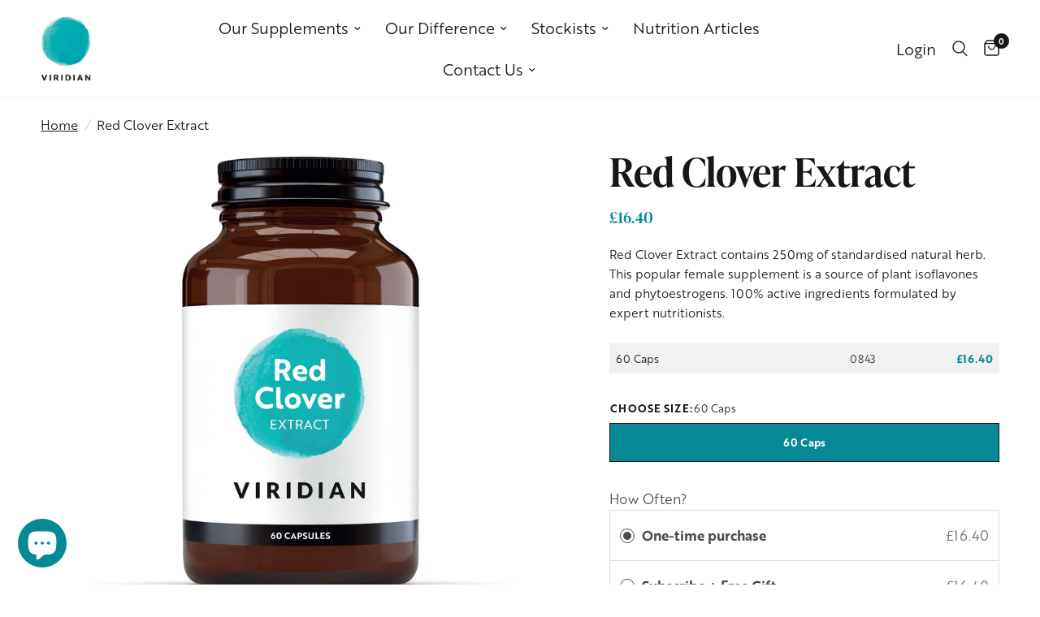

--- FILE ---
content_type: text/html; charset=utf-8
request_url: https://viridian-nutrition.com/products/red-clover-extract
body_size: 45436
content:
<!doctype html><html
                    class="no-js"
                      lang="en"
                        dir="ltr">
                          <head>
                          	<script id="pandectes-rules">   /* PANDECTES-GDPR: DO NOT MODIFY AUTO GENERATED CODE OF THIS SCRIPT */      window.PandectesSettings = {"store":{"id":69317034287,"plan":"plus","theme":"SF: Viridian V1.3 - June 2025 Update","primaryLocale":"en","adminMode":false,"headless":false,"storefrontRootDomain":"","checkoutRootDomain":"","storefrontAccessToken":""},"tsPublished":1749739001,"declaration":{"showPurpose":false,"showProvider":false,"showDateGenerated":true},"language":{"unpublished":[],"languageMode":"Single","fallbackLanguage":"en","languageDetection":"browser","languagesSupported":[]},"texts":{"managed":{"headerText":{"en":"We respect your privacy"},"consentText":{"en":"This website uses cookies to ensure you get the best experience."},"linkText":{"en":"Learn more"},"imprintText":{"en":"Imprint"},"googleLinkText":{"en":"Google's Privacy Terms"},"allowButtonText":{"en":"Accept"},"denyButtonText":{"en":"Decline"},"dismissButtonText":{"en":"Ok"},"leaveSiteButtonText":{"en":"Leave this site"},"preferencesButtonText":{"en":"Preferences"},"cookiePolicyText":{"en":"Cookie policy"},"preferencesPopupTitleText":{"en":"Manage consent preferences"},"preferencesPopupIntroText":{"en":"We use cookies to optimize website functionality, analyze the performance, and provide personalized experience to you. Some cookies are essential to make the website operate and function correctly. Those cookies cannot be disabled. In this window you can manage your preference of cookies."},"preferencesPopupSaveButtonText":{"en":"Save preferences"},"preferencesPopupCloseButtonText":{"en":"Close"},"preferencesPopupAcceptAllButtonText":{"en":"Accept all"},"preferencesPopupRejectAllButtonText":{"en":"Reject all"},"cookiesDetailsText":{"en":"Cookies details"},"preferencesPopupAlwaysAllowedText":{"en":"Always allowed"},"accessSectionParagraphText":{"en":"You have the right to request access to your data at any time."},"accessSectionTitleText":{"en":"Data portability"},"accessSectionAccountInfoActionText":{"en":"Personal data"},"accessSectionDownloadReportActionText":{"en":"Request export"},"accessSectionGDPRRequestsActionText":{"en":"Data subject requests"},"accessSectionOrdersRecordsActionText":{"en":"Orders"},"rectificationSectionParagraphText":{"en":"You have the right to request your data to be updated whenever you think it is appropriate."},"rectificationSectionTitleText":{"en":"Data Rectification"},"rectificationCommentPlaceholder":{"en":"Describe what you want to be updated"},"rectificationCommentValidationError":{"en":"Comment is required"},"rectificationSectionEditAccountActionText":{"en":"Request an update"},"erasureSectionTitleText":{"en":"Right to be forgotten"},"erasureSectionParagraphText":{"en":"You have the right to ask all your data to be erased. After that, you will no longer be able to access your account."},"erasureSectionRequestDeletionActionText":{"en":"Request personal data deletion"},"consentDate":{"en":"Consent date"},"consentId":{"en":"Consent ID"},"consentSectionChangeConsentActionText":{"en":"Change consent preference"},"consentSectionConsentedText":{"en":"You consented to the cookies policy of this website on"},"consentSectionNoConsentText":{"en":"You have not consented to the cookies policy of this website."},"consentSectionTitleText":{"en":"Your cookie consent"},"consentStatus":{"en":"Consent preference"},"confirmationFailureMessage":{"en":"Your request was not verified. Please try again and if problem persists, contact store owner for assistance"},"confirmationFailureTitle":{"en":"A problem occurred"},"confirmationSuccessMessage":{"en":"We will soon get back to you as to your request."},"confirmationSuccessTitle":{"en":"Your request is verified"},"guestsSupportEmailFailureMessage":{"en":"Your request was not submitted. Please try again and if problem persists, contact store owner for assistance."},"guestsSupportEmailFailureTitle":{"en":"A problem occurred"},"guestsSupportEmailPlaceholder":{"en":"E-mail address"},"guestsSupportEmailSuccessMessage":{"en":"If you are registered as a customer of this store, you will soon receive an email with instructions on how to proceed."},"guestsSupportEmailSuccessTitle":{"en":"Thank you for your request"},"guestsSupportEmailValidationError":{"en":"Email is not valid"},"guestsSupportInfoText":{"en":"Please login with your customer account to further proceed."},"submitButton":{"en":"Submit"},"submittingButton":{"en":"Submitting..."},"cancelButton":{"en":"Cancel"},"declIntroText":{"en":"We use cookies to optimize website functionality, analyze the performance, and provide personalized experience to you. Some cookies are essential to make the website operate and function correctly. Those cookies cannot be disabled. In this window you can manage your preference of cookies."},"declName":{"en":"Name"},"declPurpose":{"en":"Purpose"},"declType":{"en":"Type"},"declRetention":{"en":"Retention"},"declProvider":{"en":"Provider"},"declFirstParty":{"en":"First-party"},"declThirdParty":{"en":"Third-party"},"declSeconds":{"en":"seconds"},"declMinutes":{"en":"minutes"},"declHours":{"en":"hours"},"declDays":{"en":"days"},"declMonths":{"en":"months"},"declYears":{"en":"years"},"declSession":{"en":"Session"},"declDomain":{"en":"Domain"},"declPath":{"en":"Path"}},"categories":{"strictlyNecessaryCookiesTitleText":{"en":"Strictly necessary cookies"},"strictlyNecessaryCookiesDescriptionText":{"en":"These cookies are essential in order to enable you to move around the website and use its features, such as accessing secure areas of the website. The website cannot function properly without these cookies."},"functionalityCookiesTitleText":{"en":"Functional cookies"},"functionalityCookiesDescriptionText":{"en":"These cookies enable the site to provide enhanced functionality and personalisation. They may be set by us or by third party providers whose services we have added to our pages. If you do not allow these cookies then some or all of these services may not function properly."},"performanceCookiesTitleText":{"en":"Performance cookies"},"performanceCookiesDescriptionText":{"en":"These cookies enable us to monitor and improve the performance of our website. For example, they allow us to count visits, identify traffic sources and see which parts of the site are most popular."},"targetingCookiesTitleText":{"en":"Targeting cookies"},"targetingCookiesDescriptionText":{"en":"These cookies may be set through our site by our advertising partners. They may be used by those companies to build a profile of your interests and show you relevant adverts on other sites.    They do not store directly personal information, but are based on uniquely identifying your browser and internet device. If you do not allow these cookies, you will experience less targeted advertising."},"unclassifiedCookiesTitleText":{"en":"Unclassified cookies"},"unclassifiedCookiesDescriptionText":{"en":"Unclassified cookies are cookies that we are in the process of classifying, together with the providers of individual cookies."}},"auto":{}},"library":{"previewMode":false,"fadeInTimeout":0,"defaultBlocked":0,"showLink":true,"showImprintLink":false,"showGoogleLink":false,"enabled":true,"cookie":{"expiryDays":365,"secure":true},"dismissOnScroll":false,"dismissOnWindowClick":false,"dismissOnTimeout":false,"palette":{"popup":{"background":"#F6E8D8","backgroundForCalculations":{"a":1,"b":216,"g":232,"r":246},"text":"#1E2E1C"},"button":{"background":"#009AA5","backgroundForCalculations":{"a":1,"b":165,"g":154,"r":0},"text":"#FFFFFF","textForCalculation":{"a":1,"b":255,"g":255,"r":255},"border":"transparent"}},"content":{"href":"https://viridian-nutrition.myshopify.com/policies/privacy-policy","imprintHref":"/","close":"&#10005;","target":"","logo":"<img class=\"cc-banner-logo\" style=\"max-height: 40px;\" src=\"https://cdn.shopify.com/s/files/1/0693/1703/4287/t/13/assets/pandectes-logo.png?v=1749632796\" alt=\"logo\" />"},"window":"<div role=\"dialog\" aria-live=\"polite\" aria-label=\"cookieconsent\" aria-describedby=\"cookieconsent:desc\" id=\"pandectes-banner\" class=\"cc-window-wrapper cc-bottom-right-wrapper\"><div class=\"pd-cookie-banner-window cc-window {{classes}}\"><!--googleoff: all-->{{children}}<!--googleon: all--></div></div>","compliance":{"custom":"<div class=\"cc-compliance cc-highlight\">{{preferences}}{{allow}}</div>"},"type":"custom","layouts":{"basic":"{{logo}}{{messagelink}}{{compliance}}"},"position":"bottom-right","theme":"block","revokable":true,"animateRevokable":false,"revokableReset":false,"revokableLogoUrl":"https://cdn.shopify.com/s/files/1/0693/1703/4287/t/13/assets/pandectes-reopen-logo.png?v=1749632796","revokablePlacement":"bottom-right","revokableMarginHorizontal":15,"revokableMarginVertical":15,"static":false,"autoAttach":true,"hasTransition":true,"blacklistPage":[""],"elements":{"close":"<button aria-label=\"close\" type=\"button\" tabindex=\"0\" class=\"cc-close\">{{close}}</button>","dismiss":"<button type=\"button\" tabindex=\"0\" class=\"cc-btn cc-btn-decision cc-dismiss\">{{dismiss}}</button>","allow":"<button type=\"button\" tabindex=\"0\" class=\"cc-btn cc-btn-decision cc-allow\">{{allow}}</button>","deny":"<button type=\"button\" tabindex=\"0\" class=\"cc-btn cc-btn-decision cc-deny\">{{deny}}</button>","preferences":"<button tabindex=\"0\" type=\"button\" class=\"cc-btn cc-settings\" onclick=\"Pandectes.fn.openPreferences()\">{{preferences}}</button>"}},"geolocation":{"brOnly":false,"caOnly":false,"euOnly":false,"jpOnly":false,"thOnly":false,"canadaOnly":false,"globalVisibility":true},"dsr":{"guestsSupport":false,"accessSectionDownloadReportAuto":false},"banner":{"resetTs":1681288831,"extraCss":"        .cc-banner-logo {max-width: 24em!important;}    @media(min-width: 768px) {.cc-window.cc-floating{max-width: 24em!important;width: 24em!important;}}    .cc-message, .pd-cookie-banner-window .cc-header, .cc-logo {text-align: left}    .cc-window-wrapper{z-index: 2147483647;}    .cc-window{z-index: 2147483647;font-family: inherit;}    .pd-cookie-banner-window .cc-header{font-family: inherit;}    .pd-cp-ui{font-family: inherit; background-color: #F6E8D8;color:#1E2E1C;}    button.pd-cp-btn, a.pd-cp-btn{background-color:#009AA5;color:#FFFFFF!important;}    input + .pd-cp-preferences-slider{background-color: rgba(30, 46, 28, 0.3)}    .pd-cp-scrolling-section::-webkit-scrollbar{background-color: rgba(30, 46, 28, 0.3)}    input:checked + .pd-cp-preferences-slider{background-color: rgba(30, 46, 28, 1)}    .pd-cp-scrolling-section::-webkit-scrollbar-thumb {background-color: rgba(30, 46, 28, 1)}    .pd-cp-ui-close{color:#1E2E1C;}    .pd-cp-preferences-slider:before{background-color: #F6E8D8}    .pd-cp-title:before {border-color: #1E2E1C!important}    .pd-cp-preferences-slider{background-color:#1E2E1C}    .pd-cp-toggle{color:#1E2E1C!important}    @media(max-width:699px) {.pd-cp-ui-close-top svg {fill: #1E2E1C}}    .pd-cp-toggle:hover,.pd-cp-toggle:visited,.pd-cp-toggle:active{color:#1E2E1C!important}    .pd-cookie-banner-window {box-shadow: 0 0 18px rgb(0 0 0 / 20%);}  ","customJavascript":{},"showPoweredBy":false,"logoHeight":40,"hybridStrict":false,"cookiesBlockedByDefault":"0","isActive":true,"implicitSavePreferences":false,"cookieIcon":false,"blockBots":false,"showCookiesDetails":true,"hasTransition":true,"blockingPage":false,"showOnlyLandingPage":false,"leaveSiteUrl":"https://www.google.com","linkRespectStoreLang":false},"cookies":{"0":[{"name":"secure_customer_sig","type":"http","domain":"viridian-nutrition.myshopify.com","path":"/","provider":"Shopify","firstParty":true,"retention":"1 year(s)","expires":1,"unit":"declYears","purpose":{"en":"Used in connection with customer login."}},{"name":"localization","type":"http","domain":"viridian-nutrition.myshopify.com","path":"/","provider":"Shopify","firstParty":true,"retention":"1 year(s)","expires":1,"unit":"declYears","purpose":{"en":"Shopify store localization"}},{"name":"_tracking_consent","type":"http","domain":".viridian-nutrition.myshopify.com","path":"/","provider":"Shopify","firstParty":true,"retention":"1 year(s)","expires":1,"unit":"declYears","purpose":{"en":"Tracking preferences."}},{"name":"cart_currency","type":"http","domain":"viridian-nutrition.myshopify.com","path":"/","provider":"Shopify","firstParty":true,"retention":"14 day(s)","expires":14,"unit":"declDays","purpose":{"en":"Used in connection with shopping cart."}},{"name":"shopify_pay_redirect","type":"http","domain":"viridian-nutrition.myshopify.com","path":"/","provider":"Shopify","firstParty":true,"retention":"60 minute(s)","expires":60,"unit":"declMinutes","purpose":{"en":"Used in connection with checkout."}},{"name":"keep_alive","type":"http","domain":"viridian-nutrition.myshopify.com","path":"/","provider":"Shopify","firstParty":true,"retention":"30 minute(s)","expires":30,"unit":"declMinutes","purpose":{"en":"Used in connection with buyer localization."}}],"1":[],"2":[{"name":"_s","type":"http","domain":".viridian-nutrition.myshopify.com","path":"/","provider":"Shopify","firstParty":true,"retention":"30 minute(s)","expires":30,"unit":"declMinutes","purpose":{"en":"Shopify analytics."}},{"name":"_y","type":"http","domain":".viridian-nutrition.myshopify.com","path":"/","provider":"Shopify","firstParty":true,"retention":"1 year(s)","expires":1,"unit":"declYears","purpose":{"en":"Shopify analytics."}},{"name":"_shopify_y","type":"http","domain":".viridian-nutrition.myshopify.com","path":"/","provider":"Shopify","firstParty":true,"retention":"1 year(s)","expires":1,"unit":"declYears","purpose":{"en":"Shopify analytics."}},{"name":"_shopify_s","type":"http","domain":".viridian-nutrition.myshopify.com","path":"/","provider":"Shopify","firstParty":true,"retention":"30 minute(s)","expires":30,"unit":"declMinutes","purpose":{"en":"Shopify analytics."}},{"name":"_orig_referrer","type":"http","domain":".viridian-nutrition.myshopify.com","path":"/","provider":"Shopify","firstParty":true,"retention":"14 day(s)","expires":14,"unit":"declDays","purpose":{"en":"Tracks landing pages."}},{"name":"_gid","type":"http","domain":".viridian-nutrition.myshopify.com","path":"/","provider":"Google","firstParty":true,"retention":"24 hour(s)","expires":24,"unit":"declHours","purpose":{"en":"Cookie is placed by Google Analytics to count and track pageviews."}},{"name":"_landing_page","type":"http","domain":".viridian-nutrition.myshopify.com","path":"/","provider":"Shopify","firstParty":true,"retention":"14 day(s)","expires":14,"unit":"declDays","purpose":{"en":"Tracks landing pages."}},{"name":"_gat","type":"http","domain":".viridian-nutrition.myshopify.com","path":"/","provider":"Google","firstParty":true,"retention":"58 second(s)","expires":58,"unit":"declSeconds","purpose":{"en":"Cookie is placed by Google Analytics to filter requests from bots."}},{"name":"_ga","type":"http","domain":".viridian-nutrition.myshopify.com","path":"/","provider":"Google","firstParty":true,"retention":"1 year(s)","expires":1,"unit":"declYears","purpose":{"en":"Cookie is set by Google Analytics with unknown functionality"}},{"name":"_shopify_sa_t","type":"http","domain":".viridian-nutrition.myshopify.com","path":"/","provider":"Shopify","firstParty":true,"retention":"30 minute(s)","expires":30,"unit":"declMinutes","purpose":{"en":"Shopify analytics relating to marketing & referrals."}},{"name":"_ga_SY0KFD5H4P","type":"http","domain":".viridian-nutrition.myshopify.com","path":"/","provider":"Google","firstParty":true,"retention":"1 year(s)","expires":1,"unit":"declYears","purpose":{"en":"Cookie is set by Google Analytics with unknown functionality"}},{"name":"_shopify_sa_p","type":"http","domain":".viridian-nutrition.myshopify.com","path":"/","provider":"Shopify","firstParty":true,"retention":"30 minute(s)","expires":30,"unit":"declMinutes","purpose":{"en":"Shopify analytics relating to marketing & referrals."}}],"4":[],"8":[]},"blocker":{"isActive":false,"googleConsentMode":{"id":"","analyticsId":"","isActive":false,"adStorageCategory":4,"analyticsStorageCategory":2,"personalizationStorageCategory":1,"functionalityStorageCategory":1,"customEvent":true,"securityStorageCategory":0,"redactData":true,"urlPassthrough":false},"facebookPixel":{"id":"","isActive":false,"ldu":false},"microsoft":{},"rakuten":{"isActive":false,"cmp":false,"ccpa":false},"gpcIsActive":false,"defaultBlocked":0,"patterns":{"whiteList":[],"blackList":{"1":[],"2":[],"4":[],"8":[]},"iframesWhiteList":[],"iframesBlackList":{"1":[],"2":[],"4":[],"8":[]},"beaconsWhiteList":[],"beaconsBlackList":{"1":[],"2":[],"4":[],"8":[]}}}}      !function(){"use strict";window.PandectesRules=window.PandectesRules||{},window.PandectesRules.manualBlacklist={1:[],2:[],4:[]},window.PandectesRules.blacklistedIFrames={1:[],2:[],4:[]},window.PandectesRules.blacklistedCss={1:[],2:[],4:[]},window.PandectesRules.blacklistedBeacons={1:[],2:[],4:[]};var e="javascript/blocked";function t(e){return new RegExp(e.replace(/[/\\.+?$()]/g,"\\$&").replace("*","(.*)"))}var n=function(e){var t=arguments.length>1&&void 0!==arguments[1]?arguments[1]:"log";new URLSearchParams(window.location.search).get("log")&&console[t]("PandectesRules: ".concat(e))};function a(e){var t=document.createElement("script");t.async=!0,t.src=e,document.head.appendChild(t)}function r(e,t){var n=Object.keys(e);if(Object.getOwnPropertySymbols){var a=Object.getOwnPropertySymbols(e);t&&(a=a.filter((function(t){return Object.getOwnPropertyDescriptor(e,t).enumerable}))),n.push.apply(n,a)}return n}function o(e){for(var t=1;t<arguments.length;t++){var n=null!=arguments[t]?arguments[t]:{};t%2?r(Object(n),!0).forEach((function(t){s(e,t,n[t])})):Object.getOwnPropertyDescriptors?Object.defineProperties(e,Object.getOwnPropertyDescriptors(n)):r(Object(n)).forEach((function(t){Object.defineProperty(e,t,Object.getOwnPropertyDescriptor(n,t))}))}return e}function i(e){var t=function(e,t){if("object"!=typeof e||!e)return e;var n=e[Symbol.toPrimitive];if(void 0!==n){var a=n.call(e,t||"default");if("object"!=typeof a)return a;throw new TypeError("@@toPrimitive must return a primitive value.")}return("string"===t?String:Number)(e)}(e,"string");return"symbol"==typeof t?t:t+""}function s(e,t,n){return(t=i(t))in e?Object.defineProperty(e,t,{value:n,enumerable:!0,configurable:!0,writable:!0}):e[t]=n,e}function c(e,t){return function(e){if(Array.isArray(e))return e}(e)||function(e,t){var n=null==e?null:"undefined"!=typeof Symbol&&e[Symbol.iterator]||e["@@iterator"];if(null!=n){var a,r,o,i,s=[],c=!0,l=!1;try{if(o=(n=n.call(e)).next,0===t){if(Object(n)!==n)return;c=!1}else for(;!(c=(a=o.call(n)).done)&&(s.push(a.value),s.length!==t);c=!0);}catch(e){l=!0,r=e}finally{try{if(!c&&null!=n.return&&(i=n.return(),Object(i)!==i))return}finally{if(l)throw r}}return s}}(e,t)||d(e,t)||function(){throw new TypeError("Invalid attempt to destructure non-iterable instance.\nIn order to be iterable, non-array objects must have a [Symbol.iterator]() method.")}()}function l(e){return function(e){if(Array.isArray(e))return u(e)}(e)||function(e){if("undefined"!=typeof Symbol&&null!=e[Symbol.iterator]||null!=e["@@iterator"])return Array.from(e)}(e)||d(e)||function(){throw new TypeError("Invalid attempt to spread non-iterable instance.\nIn order to be iterable, non-array objects must have a [Symbol.iterator]() method.")}()}function d(e,t){if(e){if("string"==typeof e)return u(e,t);var n=Object.prototype.toString.call(e).slice(8,-1);return"Object"===n&&e.constructor&&(n=e.constructor.name),"Map"===n||"Set"===n?Array.from(e):"Arguments"===n||/^(?:Ui|I)nt(?:8|16|32)(?:Clamped)?Array$/.test(n)?u(e,t):void 0}}function u(e,t){(null==t||t>e.length)&&(t=e.length);for(var n=0,a=new Array(t);n<t;n++)a[n]=e[n];return a}var f=window.PandectesRulesSettings||window.PandectesSettings,g=!(void 0===window.dataLayer||!Array.isArray(window.dataLayer)||!window.dataLayer.some((function(e){return"pandectes_full_scan"===e.event}))),p=function(){var e,t=arguments.length>0&&void 0!==arguments[0]?arguments[0]:"_pandectes_gdpr",n=("; "+document.cookie).split("; "+t+"=");if(n.length<2)e={};else{var a=n.pop().split(";");e=window.atob(a.shift())}var r=function(e){try{return JSON.parse(e)}catch(e){return!1}}(e);return!1!==r?r:e}(),y=f.banner.isActive,h=f.blocker,w=h.defaultBlocked,v=h.patterns,m=p&&null!==p.preferences&&void 0!==p.preferences?p.preferences:null,b=g?0:y?null===m?w:m:0,_={1:!(1&b),2:!(2&b),4:!(4&b)},k=v.blackList,S=v.whiteList,L=v.iframesBlackList,C=v.iframesWhiteList,A=v.beaconsBlackList,P=v.beaconsWhiteList,O={blackList:[],whiteList:[],iframesBlackList:{1:[],2:[],4:[],8:[]},iframesWhiteList:[],beaconsBlackList:{1:[],2:[],4:[],8:[]},beaconsWhiteList:[]};[1,2,4].map((function(e){var n;_[e]||((n=O.blackList).push.apply(n,l(k[e].length?k[e].map(t):[])),O.iframesBlackList[e]=L[e].length?L[e].map(t):[],O.beaconsBlackList[e]=A[e].length?A[e].map(t):[])})),O.whiteList=S.length?S.map(t):[],O.iframesWhiteList=C.length?C.map(t):[],O.beaconsWhiteList=P.length?P.map(t):[];var E={scripts:[],iframes:{1:[],2:[],4:[]},beacons:{1:[],2:[],4:[]},css:{1:[],2:[],4:[]}},I=function(t,n){return t&&(!n||n!==e)&&(!O.blackList||O.blackList.some((function(e){return e.test(t)})))&&(!O.whiteList||O.whiteList.every((function(e){return!e.test(t)})))},j=function(e,t){var n=O.iframesBlackList[t],a=O.iframesWhiteList;return e&&(!n||n.some((function(t){return t.test(e)})))&&(!a||a.every((function(t){return!t.test(e)})))},B=function(e,t){var n=O.beaconsBlackList[t],a=O.beaconsWhiteList;return e&&(!n||n.some((function(t){return t.test(e)})))&&(!a||a.every((function(t){return!t.test(e)})))},T=new MutationObserver((function(e){for(var t=0;t<e.length;t++)for(var n=e[t].addedNodes,a=0;a<n.length;a++){var r=n[a],o=r.dataset&&r.dataset.cookiecategory;if(1===r.nodeType&&"LINK"===r.tagName){var i=r.dataset&&r.dataset.href;if(i&&o)switch(o){case"functionality":case"C0001":E.css[1].push(i);break;case"performance":case"C0002":E.css[2].push(i);break;case"targeting":case"C0003":E.css[4].push(i)}}}})),R=new MutationObserver((function(t){for(var a=0;a<t.length;a++)for(var r=t[a].addedNodes,o=function(){var t=r[i],a=t.src||t.dataset&&t.dataset.src,o=t.dataset&&t.dataset.cookiecategory;if(1===t.nodeType&&"IFRAME"===t.tagName){if(a){var s=!1;j(a,1)||"functionality"===o||"C0001"===o?(s=!0,E.iframes[1].push(a)):j(a,2)||"performance"===o||"C0002"===o?(s=!0,E.iframes[2].push(a)):(j(a,4)||"targeting"===o||"C0003"===o)&&(s=!0,E.iframes[4].push(a)),s&&(t.removeAttribute("src"),t.setAttribute("data-src",a))}}else if(1===t.nodeType&&"IMG"===t.tagName){if(a){var c=!1;B(a,1)?(c=!0,E.beacons[1].push(a)):B(a,2)?(c=!0,E.beacons[2].push(a)):B(a,4)&&(c=!0,E.beacons[4].push(a)),c&&(t.removeAttribute("src"),t.setAttribute("data-src",a))}}else if(1===t.nodeType&&"SCRIPT"===t.tagName){var l=t.type,d=!1;if(I(a,l)?(n("rule blocked: ".concat(a)),d=!0):a&&o?n("manually blocked @ ".concat(o,": ").concat(a)):o&&n("manually blocked @ ".concat(o,": inline code")),d){E.scripts.push([t,l]),t.type=e;t.addEventListener("beforescriptexecute",(function n(a){t.getAttribute("type")===e&&a.preventDefault(),t.removeEventListener("beforescriptexecute",n)})),t.parentElement&&t.parentElement.removeChild(t)}}},i=0;i<r.length;i++)o()})),D=document.createElement,z={src:Object.getOwnPropertyDescriptor(HTMLScriptElement.prototype,"src"),type:Object.getOwnPropertyDescriptor(HTMLScriptElement.prototype,"type")};window.PandectesRules.unblockCss=function(e){var t=E.css[e]||[];t.length&&n("Unblocking CSS for ".concat(e)),t.forEach((function(e){var t=document.querySelector('link[data-href^="'.concat(e,'"]'));t.removeAttribute("data-href"),t.href=e})),E.css[e]=[]},window.PandectesRules.unblockIFrames=function(e){var t=E.iframes[e]||[];t.length&&n("Unblocking IFrames for ".concat(e)),O.iframesBlackList[e]=[],t.forEach((function(e){var t=document.querySelector('iframe[data-src^="'.concat(e,'"]'));t.removeAttribute("data-src"),t.src=e})),E.iframes[e]=[]},window.PandectesRules.unblockBeacons=function(e){var t=E.beacons[e]||[];t.length&&n("Unblocking Beacons for ".concat(e)),O.beaconsBlackList[e]=[],t.forEach((function(e){var t=document.querySelector('img[data-src^="'.concat(e,'"]'));t.removeAttribute("data-src"),t.src=e})),E.beacons[e]=[]},window.PandectesRules.unblockInlineScripts=function(e){var t=1===e?"functionality":2===e?"performance":"targeting",a=document.querySelectorAll('script[type="javascript/blocked"][data-cookiecategory="'.concat(t,'"]'));n("unblockInlineScripts: ".concat(a.length," in ").concat(t)),a.forEach((function(e){var t=document.createElement("script");t.type="text/javascript",e.hasAttribute("src")?t.src=e.getAttribute("src"):t.textContent=e.textContent,document.head.appendChild(t),e.parentNode.removeChild(e)}))},window.PandectesRules.unblockInlineCss=function(e){var t=1===e?"functionality":2===e?"performance":"targeting",a=document.querySelectorAll('link[data-cookiecategory="'.concat(t,'"]'));n("unblockInlineCss: ".concat(a.length," in ").concat(t)),a.forEach((function(e){e.href=e.getAttribute("data-href")}))},window.PandectesRules.unblock=function(e){e.length<1?(O.blackList=[],O.whiteList=[],O.iframesBlackList=[],O.iframesWhiteList=[]):(O.blackList&&(O.blackList=O.blackList.filter((function(t){return e.every((function(e){return"string"==typeof e?!t.test(e):e instanceof RegExp?t.toString()!==e.toString():void 0}))}))),O.whiteList&&(O.whiteList=[].concat(l(O.whiteList),l(e.map((function(e){if("string"==typeof e){var n=".*"+t(e)+".*";if(O.whiteList.every((function(e){return e.toString()!==n.toString()})))return new RegExp(n)}else if(e instanceof RegExp&&O.whiteList.every((function(t){return t.toString()!==e.toString()})))return e;return null})).filter(Boolean)))));var a=0;l(E.scripts).forEach((function(e,t){var n=c(e,2),r=n[0],o=n[1];if(function(e){var t=e.getAttribute("src");return O.blackList&&O.blackList.every((function(e){return!e.test(t)}))||O.whiteList&&O.whiteList.some((function(e){return e.test(t)}))}(r)){for(var i=document.createElement("script"),s=0;s<r.attributes.length;s++){var l=r.attributes[s];"src"!==l.name&&"type"!==l.name&&i.setAttribute(l.name,r.attributes[s].value)}i.setAttribute("src",r.src),i.setAttribute("type",o||"application/javascript"),document.head.appendChild(i),E.scripts.splice(t-a,1),a++}})),0==O.blackList.length&&0===O.iframesBlackList[1].length&&0===O.iframesBlackList[2].length&&0===O.iframesBlackList[4].length&&0===O.beaconsBlackList[1].length&&0===O.beaconsBlackList[2].length&&0===O.beaconsBlackList[4].length&&(n("Disconnecting observers"),R.disconnect(),T.disconnect())};var N=f.store,x=N.adminMode,M=N.headless,U=N.storefrontRootDomain,F=N.checkoutRootDomain,q=N.storefrontAccessToken,W=f.banner.isActive,H=f.blocker.defaultBlocked;function G(e){if(window.Shopify&&window.Shopify.customerPrivacy)e();else{var t=null;window.Shopify&&window.Shopify.loadFeatures&&window.Shopify.trackingConsent?e():t=setInterval((function(){window.Shopify&&window.Shopify.loadFeatures&&(clearInterval(t),window.Shopify.loadFeatures([{name:"consent-tracking-api",version:"0.1"}],(function(t){t?n("Shopify.customerPrivacy API - failed to load"):(n("shouldShowBanner() -> ".concat(window.Shopify.trackingConsent.shouldShowBanner()," | saleOfDataRegion() -> ").concat(window.Shopify.trackingConsent.saleOfDataRegion())),e())})))}),10)}}W&&G((function(){!function(){var e=window.Shopify.trackingConsent;if(!1!==e.shouldShowBanner()||null!==m||7!==H)try{var t=x&&!(window.Shopify&&window.Shopify.AdminBarInjector),a={preferences:!(1&b)||g||t,analytics:!(2&b)||g||t,marketing:!(4&b)||g||t};M&&(a.headlessStorefront=!0,a.storefrontRootDomain=null!=U&&U.length?U:window.location.hostname,a.checkoutRootDomain=null!=F&&F.length?F:"checkout.".concat(window.location.hostname),a.storefrontAccessToken=null!=q&&q.length?q:""),e.firstPartyMarketingAllowed()===a.marketing&&e.analyticsProcessingAllowed()===a.analytics&&e.preferencesProcessingAllowed()===a.preferences||e.setTrackingConsent(a,(function(e){e&&e.error?n("Shopify.customerPrivacy API - failed to setTrackingConsent"):n("setTrackingConsent(".concat(JSON.stringify(a),")"))}))}catch(e){n("Shopify.customerPrivacy API - exception")}}(),function(){if(M){var e=window.Shopify.trackingConsent,t=e.currentVisitorConsent();if(navigator.globalPrivacyControl&&""===t.sale_of_data){var a={sale_of_data:!1,headlessStorefront:!0};a.storefrontRootDomain=null!=U&&U.length?U:window.location.hostname,a.checkoutRootDomain=null!=F&&F.length?F:"checkout.".concat(window.location.hostname),a.storefrontAccessToken=null!=q&&q.length?q:"",e.setTrackingConsent(a,(function(e){e&&e.error?n("Shopify.customerPrivacy API - failed to setTrackingConsent({".concat(JSON.stringify(a),")")):n("setTrackingConsent(".concat(JSON.stringify(a),")"))}))}}}()}));var J=["AT","BE","BG","HR","CY","CZ","DK","EE","FI","FR","DE","GR","HU","IE","IT","LV","LT","LU","MT","NL","PL","PT","RO","SK","SI","ES","SE","GB","LI","NO","IS"],V="[Pandectes :: Google Consent Mode debug]:";function K(){var e=arguments.length<=0?void 0:arguments[0],t=arguments.length<=1?void 0:arguments[1],n=arguments.length<=2?void 0:arguments[2];if("consent"!==e)return"config"===e?"config":void 0;var a=n.ad_storage,r=n.ad_user_data,o=n.ad_personalization,i=n.functionality_storage,s=n.analytics_storage,c=n.personalization_storage,l={Command:e,Mode:t,ad_storage:a,ad_user_data:r,ad_personalization:o,functionality_storage:i,analytics_storage:s,personalization_storage:c,security_storage:n.security_storage};return console.table(l),"default"===t&&("denied"===a&&"denied"===r&&"denied"===o&&"denied"===i&&"denied"===s&&"denied"===c||console.warn("".concat(V,' all types in a "default" command should be set to "denied" except for security_storage that should be set to "granted"'))),t}var Z=!1,$=!1;function Y(e){e&&("default"===e?(Z=!0,$&&console.warn("".concat(V,' "default" command was sent but there was already an "update" command before it.'))):"update"===e?($=!0,Z||console.warn("".concat(V,' "update" command was sent but there was no "default" command before it.'))):"config"===e&&(Z||console.warn("".concat(V,' a tag read consent state before a "default" command was sent.'))))}var Q=f.banner,X=Q.isActive,ee=Q.hybridStrict,te=f.geolocation,ne=te.caOnly,ae=void 0!==ne&&ne,re=te.euOnly,oe=void 0!==re&&re,ie=te.brOnly,se=void 0!==ie&&ie,ce=te.jpOnly,le=void 0!==ce&&ce,de=te.thOnly,ue=void 0!==de&&de,fe=te.chOnly,ge=void 0!==fe&&fe,pe=te.zaOnly,ye=void 0!==pe&&pe,he=te.canadaOnly,we=void 0!==he&&he,ve=te.globalVisibility,me=void 0===ve||ve,be=f.blocker,_e=be.defaultBlocked,ke=void 0===_e?7:_e,Se=be.googleConsentMode,Le=Se.isActive,Ce=Se.customEvent,Ae=Se.id,Pe=void 0===Ae?"":Ae,Oe=Se.analyticsId,Ee=void 0===Oe?"":Oe,Ie=Se.adwordsId,je=void 0===Ie?"":Ie,Be=Se.redactData,Te=Se.urlPassthrough,Re=Se.adStorageCategory,De=Se.analyticsStorageCategory,ze=Se.functionalityStorageCategory,Ne=Se.personalizationStorageCategory,xe=Se.securityStorageCategory,Me=Se.dataLayerProperty,Ue=void 0===Me?"dataLayer":Me,Fe=Se.waitForUpdate,qe=void 0===Fe?0:Fe,We=Se.useNativeChannel,He=void 0!==We&&We,Ge=Se.debugMode,Je=void 0!==Ge&&Ge;function Ve(){window[Ue].push(arguments)}window[Ue]=window[Ue]||[];var Ke,Ze,$e={hasInitialized:!1,useNativeChannel:!1,ads_data_redaction:!1,url_passthrough:!1,data_layer_property:"dataLayer",storage:{ad_storage:"granted",ad_user_data:"granted",ad_personalization:"granted",analytics_storage:"granted",functionality_storage:"granted",personalization_storage:"granted",security_storage:"granted"}};if(X&&Le){Je&&(Ke=Ue||"dataLayer",window[Ke].forEach((function(e){Y(K.apply(void 0,l(e)))})),window[Ke].push=function(){for(var e=arguments.length,t=new Array(e),n=0;n<e;n++)t[n]=arguments[n];return Y(K.apply(void 0,l(t[0]))),Array.prototype.push.apply(this,t)});var Ye=ke&Re?"denied":"granted",Qe=ke&De?"denied":"granted",Xe=ke&ze?"denied":"granted",et=ke&Ne?"denied":"granted",tt=ke&xe?"denied":"granted";$e.hasInitialized=!0,$e.useNativeChannel=He,$e.url_passthrough=Te,$e.ads_data_redaction="denied"===Ye&&Be,$e.storage.ad_storage=Ye,$e.storage.ad_user_data=Ye,$e.storage.ad_personalization=Ye,$e.storage.analytics_storage=Qe,$e.storage.functionality_storage=Xe,$e.storage.personalization_storage=et,$e.storage.security_storage=tt,$e.data_layer_property=Ue||"dataLayer",Ve("set","developer_id.dMTZkMj",!0),$e.ads_data_redaction&&Ve("set","ads_data_redaction",$e.ads_data_redaction),$e.url_passthrough&&Ve("set","url_passthrough",$e.url_passthrough),function(){var e=b!==ke?{wait_for_update:qe||500}:qe?{wait_for_update:qe}:{};me&&!ee?Ve("consent","default",o(o({},$e.storage),e)):(Ve("consent","default",o(o(o({},$e.storage),e),{},{region:[].concat(l(oe||ee?J:[]),l(ae&&!ee?["US-CA","US-VA","US-CT","US-UT","US-CO"]:[]),l(se&&!ee?["BR"]:[]),l(le&&!ee?["JP"]:[]),l(we&&!ee?["CA"]:[]),l(ue&&!ee?["TH"]:[]),l(ge&&!ee?["CH"]:[]),l(ye&&!ee?["ZA"]:[]))})),Ve("consent","default",{ad_storage:"granted",ad_user_data:"granted",ad_personalization:"granted",analytics_storage:"granted",functionality_storage:"granted",personalization_storage:"granted",security_storage:"granted"}));if(null!==m){var t=b&Re?"denied":"granted",n=b&De?"denied":"granted",r=b&ze?"denied":"granted",i=b&Ne?"denied":"granted",s=b&xe?"denied":"granted";$e.storage.ad_storage=t,$e.storage.ad_user_data=t,$e.storage.ad_personalization=t,$e.storage.analytics_storage=n,$e.storage.functionality_storage=r,$e.storage.personalization_storage=i,$e.storage.security_storage=s,Ve("consent","update",$e.storage)}(Pe.length||Ee.length||je.length)&&(window[$e.data_layer_property].push({"pandectes.start":(new Date).getTime(),event:"pandectes-rules.min.js"}),(Ee.length||je.length)&&Ve("js",new Date));var c="https://www.googletagmanager.com";if(Pe.length){var d=Pe.split(",");window[$e.data_layer_property].push({"gtm.start":(new Date).getTime(),event:"gtm.js"});for(var u=0;u<d.length;u++){var f="dataLayer"!==$e.data_layer_property?"&l=".concat($e.data_layer_property):"";a("".concat(c,"/gtm.js?id=").concat(d[u].trim()).concat(f))}}if(Ee.length)for(var g=Ee.split(","),p=0;p<g.length;p++){var y=g[p].trim();y.length&&(a("".concat(c,"/gtag/js?id=").concat(y)),Ve("config",y,{send_page_view:!1}))}if(je.length)for(var h=je.split(","),w=0;w<h.length;w++){var v=h[w].trim();v.length&&(a("".concat(c,"/gtag/js?id=").concat(v)),Ve("config",v,{allow_enhanced_conversions:!0}))}}()}X&&Ce&&(Ze=b,G((function(){var e=Ze;if(null==m&&ee){var t=window.Shopify.customerPrivacy.getRegion();if(t){var n=t.substr(0,2);e=J.includes(n)?7:0}}var a={event:"Pandectes_Consent_Update",pandectes_status:7===e?"deny":0===e?"allow":"mixed",pandectes_categories:{C0000:"allow",C0001:1&e?"deny":"allow",C0002:2&e?"deny":"allow",C0003:4&e?"deny":"allow"}};window[Ue].push(a),null!==m&&function(e){if(window.Shopify&&window.Shopify.analytics)e();else{var t=null;window.Shopify&&window.Shopify.analytics?e():t=setInterval((function(){window.Shopify&&window.Shopify.analytics&&(clearInterval(t),e())}),10)}}((function(){window.Shopify.analytics.publish("Pandectes_Consent_Update",a)}))})));var nt=f.blocker,at=nt.klaviyoIsActive,rt=nt.googleConsentMode.adStorageCategory;at&&window.addEventListener("PandectesEvent_OnConsent",(function(e){var t=e.detail.preferences;if(null!=t){var n=t&rt?"denied":"granted";void 0!==window.klaviyo&&window.klaviyo.isIdentified()&&window.klaviyo.push(["identify",{ad_personalization:n,ad_user_data:n}])}})),f.banner.revokableTrigger&&(window.onload=function(){document.querySelectorAll('[href*="#reopenBanner"]').forEach((function(e){e.onclick=function(e){e.preventDefault(),window.Pandectes.fn.revokeConsent()}}))});var ot=f.banner.isActive,it=f.blocker,st=it.defaultBlocked,ct=void 0===st?7:st,lt=it.microsoft,dt=lt.isActive,ut=lt.uetTags,ft=lt.dataLayerProperty,gt=void 0===ft?"uetq":ft,pt={hasInitialized:!1,data_layer_property:"uetq",storage:{ad_storage:"granted"}};if(ot&&dt){if(function(e,t,n){var a=new Date;a.setTime(a.getTime()+24*n*60*60*1e3);var r="expires="+a.toUTCString();document.cookie="".concat(e,"=").concat(t,"; ").concat(r,"; path=/; secure; samesite=strict")}("_uetmsdns","0",365),ut.length)for(var yt=ut.split(","),ht=0;ht<yt.length;ht++)yt[ht].trim().length&&mt(yt[ht]);var wt=4&ct?"denied":"granted";if(pt.hasInitialized=!0,pt.storage.ad_storage=wt,window[gt]=window[gt]||[],window[gt].push("consent","default",pt.storage),null!==m){var vt=4&b?"denied":"granted";pt.storage.ad_storage=vt,window[gt].push("consent","update",pt.storage)}}function mt(e){var t=document.createElement("script");t.type="text/javascript",t.src="//bat.bing.com/bat.js",t.onload=function(){var t={ti:e,cookieFlags:"SameSite=None;Secure"};t.q=window[gt],window[gt]=new UET(t),window[gt].push("pageLoad")},document.head.appendChild(t)}window.PandectesRules.gcm=$e;var bt=f.banner.isActive,_t=f.blocker.isActive;n("Prefs: ".concat(b," | Banner: ").concat(bt?"on":"off"," | Blocker: ").concat(_t?"on":"off"));var kt=null===m&&/\/checkouts\//.test(window.location.pathname);0!==b&&!1===g&&_t&&!kt&&(n("Blocker will execute"),document.createElement=function(){for(var t=arguments.length,n=new Array(t),a=0;a<t;a++)n[a]=arguments[a];if("script"!==n[0].toLowerCase())return D.bind?D.bind(document).apply(void 0,n):D;var r=D.bind(document).apply(void 0,n);try{Object.defineProperties(r,{src:o(o({},z.src),{},{set:function(t){I(t,r.type)&&z.type.set.call(this,e),z.src.set.call(this,t)}}),type:o(o({},z.type),{},{get:function(){var t=z.type.get.call(this);return t===e||I(this.src,t)?null:t},set:function(t){var n=I(r.src,r.type)?e:t;z.type.set.call(this,n)}})}),r.setAttribute=function(t,n){if("type"===t){var a=I(r.src,r.type)?e:n;z.type.set.call(r,a)}else"src"===t?(I(n,r.type)&&z.type.set.call(r,e),z.src.set.call(r,n)):HTMLScriptElement.prototype.setAttribute.call(r,t,n)}}catch(e){console.warn("Yett: unable to prevent script execution for script src ",r.src,".\n",'A likely cause would be because you are using a third-party browser extension that monkey patches the "document.createElement" function.')}return r},R.observe(document.documentElement,{childList:!0,subtree:!0}),T.observe(document.documentElement,{childList:!0,subtree:!0}))}();
</script>
                                <!-- Google Tag Manager -->
                                <script>(function(w,d,s,l,i){w[l]=w[l]||[];w[l].push({'gtm.start':
                                new Date().getTime(),event:'gtm.js'});var f=d.getElementsByTagName(s)[0],
                                j=d.createElement(s),dl=l!='dataLayer'?'&l='+l:'';j.async=true;j.src=
                                'https://www.googletagmanager.com/gtm.js?id='+i+dl;f.parentNode.insertBefore(j,f);
                                })(window,document,'script','dataLayer','GTM-MFZDTN97');</script>
                                <!-- End Google Tag Manager -->
                                    <meta name="google-site-verification" content="OWoOCVE5gV9Nu3eiBhsJkLKclnPyasaoGLLqZ9zDK6w" />
                                    	
                                      	
                                            <meta charset="utf-8">
                                                <meta http-equiv="X-UA-Compatible" content="IE=edge,chrome=1">
                                                    <meta name="viewport" content="width=device-width, initial-scale=1, maximum-scale=5, viewport-fit=cover">
                                                        <meta name="theme-color" content="#ffffff">
                                                            <link rel="canonical" href="https://viridian-nutrition.com/products/red-clover-extract">
                                                                <link
                                                                      rel="preconnect"
                                                                            href="https://cdn.shopify.com"
                                                                                  crossorigin>
                                                                                      <link rel="stylesheet" href="https://use.typekit.net/hxc0glb.css">
                                                                                          <link rel="preload" as="style" href="//viridian-nutrition.com/cdn/shop/t/13/assets/app.css?v=2169108025351287111749632796">
<link rel="preload" as="style" href="//viridian-nutrition.com/cdn/shop/t/13/assets/product.css?v=29057277245019229941749632796">



<link rel="preload" as="script" href="//viridian-nutrition.com/cdn/shop/t/13/assets/vendor.min.js?v=157477036952821991051749632796">
<link rel="preload" as="script" href="//viridian-nutrition.com/cdn/shop/t/13/assets/app.js?v=14792172356230965481749632796">

<script>
window.lazySizesConfig = window.lazySizesConfig || {};
window.lazySizesConfig.expand = 250;
window.lazySizesConfig.loadMode = 1;
window.lazySizesConfig.loadHidden = false;
</script>

                                                                                          
                                                                                              <link
                                                                                                            rel="icon"
                                                                                                                    type="image/png"
                                                                                                                            href="//viridian-nutrition.com/cdn/shop/files/viridian-favicon.png?crop=center&height=32&v=1681823711&width=32">
                                                                                                                                
                                                                                                                                    <title>
                                                                                                                                          Red Clover Extract
                                                                                                                                                        
                                                                                                                                                                      
                                                                                                                                                                              &ndash; Viridian Nutrition
                                                                                                                                                                                  </title>
                                                                                                                                                                                  
                                                                                                                                                                                      
                                                                                                                                                                                            <meta name="description" content="Red Clover Extract contains 250mg of standardised natural herb. This popular female supplement is a source of plant isoflavones and phytoestrogens. 100% active ingredients formulated by expert nutritionists.">
                                                                                                                                                                                                
<link
                                                                                                                                                                                                                  rel="preconnect"
                                                                                                                                                                                                                          href="https://fonts.shopifycdn.com"
                                                                                                                                                                                                                                  crossorigin>

<meta property="og:site_name" content="Viridian Nutrition">
<meta property="og:url" content="https://viridian-nutrition.com/products/red-clover-extract">
<meta property="og:title" content="Red Clover Extract">
<meta property="og:type" content="product">
<meta property="og:description" content="Red Clover Extract contains 250mg of standardised natural herb. This popular female supplement is a source of plant isoflavones and phytoestrogens. 100% active ingredients formulated by expert nutritionists."><meta property="og:image" content="http://viridian-nutrition.com/cdn/shop/products/Red-Clover-Extract-60-0843.jpg?v=1676383800">
  <meta property="og:image:secure_url" content="https://viridian-nutrition.com/cdn/shop/products/Red-Clover-Extract-60-0843.jpg?v=1676383800">
  <meta property="og:image:width" content="2047">
  <meta property="og:image:height" content="1780"><meta property="og:price:amount" content="16.40">
  <meta property="og:price:currency" content="GBP"><meta name="twitter:card" content="summary_large_image">
<meta name="twitter:title" content="Red Clover Extract">
<meta name="twitter:description" content="Red Clover Extract contains 250mg of standardised natural herb. This popular female supplement is a source of plant isoflavones and phytoestrogens. 100% active ingredients formulated by expert nutritionists.">

                                                                                                                                                                                                                                          
                                                                                                                                                                                                                                              <link href="//viridian-nutrition.com/cdn/shop/t/13/assets/app.css?v=2169108025351287111749632796" rel="stylesheet" type="text/css" media="all" />
                                                                                                                                                                                                                                                  <link href="//viridian-nutrition.com/cdn/shop/t/13/assets/sf--app.css?v=98162480322193618401752572323" rel="stylesheet" type="text/css" media="all" />
                                                                                                                                                                                                                                                  
                                                                                                                                                                                                                                                      <style data-shopify>
	@font-face {
  font-family: "DM Sans";
  font-weight: 400;
  font-style: normal;
  font-display: swap;
  src: url("//viridian-nutrition.com/cdn/fonts/dm_sans/dmsans_n4.ec80bd4dd7e1a334c969c265873491ae56018d72.woff2") format("woff2"),
       url("//viridian-nutrition.com/cdn/fonts/dm_sans/dmsans_n4.87bdd914d8a61247b911147ae68e754d695c58a6.woff") format("woff");
}

@font-face {
  font-family: "DM Sans";
  font-weight: 500;
  font-style: normal;
  font-display: swap;
  src: url("//viridian-nutrition.com/cdn/fonts/dm_sans/dmsans_n5.8a0f1984c77eb7186ceb87c4da2173ff65eb012e.woff2") format("woff2"),
       url("//viridian-nutrition.com/cdn/fonts/dm_sans/dmsans_n5.9ad2e755a89e15b3d6c53259daad5fc9609888e6.woff") format("woff");
}

@font-face {
  font-family: "DM Sans";
  font-weight: 600;
  font-style: normal;
  font-display: swap;
  src: url("//viridian-nutrition.com/cdn/fonts/dm_sans/dmsans_n6.70a2453ea926d613c6a2f89af05180d14b3a7c96.woff2") format("woff2"),
       url("//viridian-nutrition.com/cdn/fonts/dm_sans/dmsans_n6.355605667bef215872257574b57fc097044f7e20.woff") format("woff");
}

@font-face {
  font-family: "DM Sans";
  font-weight: 400;
  font-style: italic;
  font-display: swap;
  src: url("//viridian-nutrition.com/cdn/fonts/dm_sans/dmsans_i4.b8fe05e69ee95d5a53155c346957d8cbf5081c1a.woff2") format("woff2"),
       url("//viridian-nutrition.com/cdn/fonts/dm_sans/dmsans_i4.403fe28ee2ea63e142575c0aa47684d65f8c23a0.woff") format("woff");
}

@font-face {
  font-family: "DM Sans";
  font-weight: 600;
  font-style: italic;
  font-display: swap;
  src: url("//viridian-nutrition.com/cdn/fonts/dm_sans/dmsans_i6.b7d5b35c5f29523529e1bf4a3d0de71a44a277b6.woff2") format("woff2"),
       url("//viridian-nutrition.com/cdn/fonts/dm_sans/dmsans_i6.9b760cc5bdd17b4de2c70249ba49bd707f27a31b.woff") format("woff");
}


		@font-face {
  font-family: "Playfair Display";
  font-weight: 400;
  font-style: normal;
  font-display: swap;
  src: url("//viridian-nutrition.com/cdn/fonts/playfair_display/playfairdisplay_n4.9980f3e16959dc89137cc1369bfc3ae98af1deb9.woff2") format("woff2"),
       url("//viridian-nutrition.com/cdn/fonts/playfair_display/playfairdisplay_n4.c562b7c8e5637886a811d2a017f9e023166064ee.woff") format("woff");
}

@font-face {
  font-family: "Playfair Display";
  font-weight: 400;
  font-style: normal;
  font-display: swap;
  src: url("//viridian-nutrition.com/cdn/fonts/playfair_display/playfairdisplay_n4.9980f3e16959dc89137cc1369bfc3ae98af1deb9.woff2") format("woff2"),
       url("//viridian-nutrition.com/cdn/fonts/playfair_display/playfairdisplay_n4.c562b7c8e5637886a811d2a017f9e023166064ee.woff") format("woff");
}

h1,h2,h3,h4,h5,h6,
	.h1,.h2,.h3,.h4,.h5,.h6,
	.logolink.text-logo,
	.heading-font,
	.h1-xlarge,
	.h1-large,
	.customer-addresses .my-address .address-index {
		font-style: normal;
		font-weight: 400;
		/* font-family: "Playfair Display"; */
		font-family:"ivypresto-headline";
	}
	body,
	.body-font,
	.thb-product-detail .product-title {
		font-style: normal;
		font-weight: 400;
		/* font-family: "DM Sans"; */
		font-family:"brother-1816";
	}
	:root {
		--font-body-scale: 1.0;
		--font-body-line-height-scale: 1.0;
		--font-body-letter-spacing: 0.0em;
		--font-heading-scale: 1.0;
		--font-heading-line-height-scale: 1.2;
		--font-heading-letter-spacing: 0.0em;
		--font-navigation-scale: 1.3;
		--font-product-title-scale: 1.0;
		--font-product-title-line-height-scale: 1.0;
		--button-letter-spacing: 0.02em;--bg-body: #ffffff;
			--bg-body-rgb: 255,255,255;
			--bg-body-darken: #f7f7f7;
			--payment-terms-background-color: #ffffff;--color-body: #171715;
		  --color-body-rgb: 23,23,21;--color-accent: #171715;
			--color-accent-rgb: 23,23,21;--color-border: #171715;--color-form-border: #c4bdb9;--color-announcement-bar-text: #ffffff;--color-announcement-bar-bg: #171715;--color-header-bg: #ffffff;
			--color-header-bg-rgb: 255,255,255;--color-header-text: #171715;
			--color-header-text-rgb: 23,23,21;--color-header-links: #171715;--color-header-links-hover: #068994;--color-header-icons: #171715;--color-header-border: #f7f5f5;--solid-button-background: #068994;--solid-button-label: #ffffff;--outline-button-label: #171715;--color-price: #068994;--color-star: #f4c057;--color-dots: #171715;--color-inventory-instock: #b0ab63;--color-inventory-lowstock: #de7c44;--section-spacing-mobile: 50px;--section-spacing-desktop: 90px;--button-border-radius: 0px;--color-badge-text: #ffffff;--color-badge-sold-out: #939393;--color-badge-sale: #151515;--badge-corner-radius: 0px;--color-footer-text: #c4bdb9;
			--color-footer-text-rgb: 196,189,185;--color-footer-link: #FFFFFF;--color-footer-link-hover: #FFFFFF;--color-footer-border: #171715;
			--color-footer-border-rgb: 23,23,21;--color-footer-bg: #171715;}
</style>

                                                                                                                                                                                                                                                      
                                                                                                                                                                                                                                                          <script>
                                                                                                                                                                                                                                                                window.theme = window.theme || {};
                                                                                                                                                                                                                                                                      theme = {
                                                                                                                                                                                                                                                                              settings: {
                                                                                                                                                                                                                                                                                        money_with_currency_format:"£{{amount}}",
                                                                                                                                                                                                                                                                                                  cart_drawer:true},
                                                                                                                                                                                                                                                                                                                  routes: {
                                                                                                                                                                                                                                                                                                                            root_url: '/',
                                                                                                                                                                                                                                                                                                                                      cart_url: '/cart',
                                                                                                                                                                                                                                                                                                                                                cart_add_url: '/cart/add',
                                                                                                                                                                                                                                                                                                                                                          search_url: '/search',
                                                                                                                                                                                                                                                                                                                                                                    cart_change_url: '/cart/change',
                                                                                                                                                                                                                                                                                                                                                                              cart_update_url: '/cart/update',
                                                                                                                                                                                                                                                                                                                                                                                        predictive_search_url: '/search/suggest'
                                                                                                                                                                                                                                                                                                                                                                                                },
                                                                                                                                                                                                                                                                                                                                                                                                        variantStrings: {
                                                                                                                                                                                                                                                                                                                                                                                                                  addToCart: `Add to cart`,
                                                                                                                                                                                                                                                                                                                                                                                                                            soldOut: `Back in Stock Soon`,
                                                                                                                                                                                                                                                                                                                                                                                                                                      unavailable: `Unavailable`
                                                                                                                                                                                                                                                                                                                                                                                                                                              }
                                                                                                                                                                                                                                                                                                                                                                                                                                                    };
                                                                                                                                                                                                                                                                                                                                                                                                                                                        </script>
                                                                                                                                                                                                                                                                                                                                                                                                                                                            <script>window.performance && window.performance.mark && window.performance.mark('shopify.content_for_header.start');</script><meta id="shopify-digital-wallet" name="shopify-digital-wallet" content="/69317034287/digital_wallets/dialog">
<meta name="shopify-checkout-api-token" content="1212312e0dbd658df3214bcaa8a808f0">
<link rel="alternate" hreflang="x-default" href="https://viridian-nutrition.com/products/red-clover-extract">
<link rel="alternate" hreflang="en" href="https://viridian-nutrition.com/products/red-clover-extract">
<link rel="alternate" hreflang="en-US" href="https://viridian-nutrition.com/en-us/products/red-clover-extract">
<link rel="alternate" type="application/json+oembed" href="https://viridian-nutrition.com/products/red-clover-extract.oembed">
<script async="async" src="/checkouts/internal/preloads.js?locale=en-GB"></script>
<link rel="preconnect" href="https://shop.app" crossorigin="anonymous">
<script async="async" src="https://shop.app/checkouts/internal/preloads.js?locale=en-GB&shop_id=69317034287" crossorigin="anonymous"></script>
<script id="shopify-features" type="application/json">{"accessToken":"1212312e0dbd658df3214bcaa8a808f0","betas":["rich-media-storefront-analytics"],"domain":"viridian-nutrition.com","predictiveSearch":true,"shopId":69317034287,"locale":"en"}</script>
<script>var Shopify = Shopify || {};
Shopify.shop = "viridian-nutrition.myshopify.com";
Shopify.locale = "en";
Shopify.currency = {"active":"GBP","rate":"1.0"};
Shopify.country = "GB";
Shopify.theme = {"name":"SF: Viridian V1.3 - June 2025 Update","id":181135409535,"schema_name":"Reformation","schema_version":"1.3.0","theme_store_id":1762,"role":"main"};
Shopify.theme.handle = "null";
Shopify.theme.style = {"id":null,"handle":null};
Shopify.cdnHost = "viridian-nutrition.com/cdn";
Shopify.routes = Shopify.routes || {};
Shopify.routes.root = "/";</script>
<script type="module">!function(o){(o.Shopify=o.Shopify||{}).modules=!0}(window);</script>
<script>!function(o){function n(){var o=[];function n(){o.push(Array.prototype.slice.apply(arguments))}return n.q=o,n}var t=o.Shopify=o.Shopify||{};t.loadFeatures=n(),t.autoloadFeatures=n()}(window);</script>
<script>
  window.ShopifyPay = window.ShopifyPay || {};
  window.ShopifyPay.apiHost = "shop.app\/pay";
  window.ShopifyPay.redirectState = null;
</script>
<script id="shop-js-analytics" type="application/json">{"pageType":"product"}</script>
<script defer="defer" async type="module" src="//viridian-nutrition.com/cdn/shopifycloud/shop-js/modules/v2/client.init-shop-cart-sync_BdyHc3Nr.en.esm.js"></script>
<script defer="defer" async type="module" src="//viridian-nutrition.com/cdn/shopifycloud/shop-js/modules/v2/chunk.common_Daul8nwZ.esm.js"></script>
<script type="module">
  await import("//viridian-nutrition.com/cdn/shopifycloud/shop-js/modules/v2/client.init-shop-cart-sync_BdyHc3Nr.en.esm.js");
await import("//viridian-nutrition.com/cdn/shopifycloud/shop-js/modules/v2/chunk.common_Daul8nwZ.esm.js");

  window.Shopify.SignInWithShop?.initShopCartSync?.({"fedCMEnabled":true,"windoidEnabled":true});

</script>
<script>
  window.Shopify = window.Shopify || {};
  if (!window.Shopify.featureAssets) window.Shopify.featureAssets = {};
  window.Shopify.featureAssets['shop-js'] = {"shop-cart-sync":["modules/v2/client.shop-cart-sync_QYOiDySF.en.esm.js","modules/v2/chunk.common_Daul8nwZ.esm.js"],"init-fed-cm":["modules/v2/client.init-fed-cm_DchLp9rc.en.esm.js","modules/v2/chunk.common_Daul8nwZ.esm.js"],"shop-button":["modules/v2/client.shop-button_OV7bAJc5.en.esm.js","modules/v2/chunk.common_Daul8nwZ.esm.js"],"init-windoid":["modules/v2/client.init-windoid_DwxFKQ8e.en.esm.js","modules/v2/chunk.common_Daul8nwZ.esm.js"],"shop-cash-offers":["modules/v2/client.shop-cash-offers_DWtL6Bq3.en.esm.js","modules/v2/chunk.common_Daul8nwZ.esm.js","modules/v2/chunk.modal_CQq8HTM6.esm.js"],"shop-toast-manager":["modules/v2/client.shop-toast-manager_CX9r1SjA.en.esm.js","modules/v2/chunk.common_Daul8nwZ.esm.js"],"init-shop-email-lookup-coordinator":["modules/v2/client.init-shop-email-lookup-coordinator_UhKnw74l.en.esm.js","modules/v2/chunk.common_Daul8nwZ.esm.js"],"pay-button":["modules/v2/client.pay-button_DzxNnLDY.en.esm.js","modules/v2/chunk.common_Daul8nwZ.esm.js"],"avatar":["modules/v2/client.avatar_BTnouDA3.en.esm.js"],"init-shop-cart-sync":["modules/v2/client.init-shop-cart-sync_BdyHc3Nr.en.esm.js","modules/v2/chunk.common_Daul8nwZ.esm.js"],"shop-login-button":["modules/v2/client.shop-login-button_D8B466_1.en.esm.js","modules/v2/chunk.common_Daul8nwZ.esm.js","modules/v2/chunk.modal_CQq8HTM6.esm.js"],"init-customer-accounts-sign-up":["modules/v2/client.init-customer-accounts-sign-up_C8fpPm4i.en.esm.js","modules/v2/client.shop-login-button_D8B466_1.en.esm.js","modules/v2/chunk.common_Daul8nwZ.esm.js","modules/v2/chunk.modal_CQq8HTM6.esm.js"],"init-shop-for-new-customer-accounts":["modules/v2/client.init-shop-for-new-customer-accounts_CVTO0Ztu.en.esm.js","modules/v2/client.shop-login-button_D8B466_1.en.esm.js","modules/v2/chunk.common_Daul8nwZ.esm.js","modules/v2/chunk.modal_CQq8HTM6.esm.js"],"init-customer-accounts":["modules/v2/client.init-customer-accounts_dRgKMfrE.en.esm.js","modules/v2/client.shop-login-button_D8B466_1.en.esm.js","modules/v2/chunk.common_Daul8nwZ.esm.js","modules/v2/chunk.modal_CQq8HTM6.esm.js"],"shop-follow-button":["modules/v2/client.shop-follow-button_CkZpjEct.en.esm.js","modules/v2/chunk.common_Daul8nwZ.esm.js","modules/v2/chunk.modal_CQq8HTM6.esm.js"],"lead-capture":["modules/v2/client.lead-capture_BntHBhfp.en.esm.js","modules/v2/chunk.common_Daul8nwZ.esm.js","modules/v2/chunk.modal_CQq8HTM6.esm.js"],"checkout-modal":["modules/v2/client.checkout-modal_CfxcYbTm.en.esm.js","modules/v2/chunk.common_Daul8nwZ.esm.js","modules/v2/chunk.modal_CQq8HTM6.esm.js"],"shop-login":["modules/v2/client.shop-login_Da4GZ2H6.en.esm.js","modules/v2/chunk.common_Daul8nwZ.esm.js","modules/v2/chunk.modal_CQq8HTM6.esm.js"],"payment-terms":["modules/v2/client.payment-terms_MV4M3zvL.en.esm.js","modules/v2/chunk.common_Daul8nwZ.esm.js","modules/v2/chunk.modal_CQq8HTM6.esm.js"]};
</script>
<script>(function() {
  var isLoaded = false;
  function asyncLoad() {
    if (isLoaded) return;
    isLoaded = true;
    var urls = ["https:\/\/d23dclunsivw3h.cloudfront.net\/redirect-app.js?shop=viridian-nutrition.myshopify.com","https:\/\/cdn-app.sealsubscriptions.com\/shopify\/public\/js\/sealsubscriptions.js?shop=viridian-nutrition.myshopify.com","\/\/cdn.shopify.com\/proxy\/36bc9f9963d0f3b65c5a2d04cbb457db018adb0e4b0b1f24cc1317a92b8f2646\/s.pandect.es\/scripts\/pandectes-core.js?shop=viridian-nutrition.myshopify.com\u0026sp-cache-control=cHVibGljLCBtYXgtYWdlPTkwMA","https:\/\/l.getsitecontrol.com\/d7oz5nvw.js?shop=viridian-nutrition.myshopify.com","https:\/\/shy.elfsight.com\/p\/platform.js?shop=viridian-nutrition.myshopify.com"];
    for (var i = 0; i < urls.length; i++) {
      var s = document.createElement('script');
      s.type = 'text/javascript';
      s.async = true;
      s.src = urls[i];
      var x = document.getElementsByTagName('script')[0];
      x.parentNode.insertBefore(s, x);
    }
  };
  if(window.attachEvent) {
    window.attachEvent('onload', asyncLoad);
  } else {
    window.addEventListener('load', asyncLoad, false);
  }
})();</script>
<script id="__st">var __st={"a":69317034287,"offset":0,"reqid":"c19965b3-d1c5-4ea2-981d-bda72953b190-1769017603","pageurl":"viridian-nutrition.com\/products\/red-clover-extract","u":"5855274db895","p":"product","rtyp":"product","rid":8033411924271};</script>
<script>window.ShopifyPaypalV4VisibilityTracking = true;</script>
<script id="captcha-bootstrap">!function(){'use strict';const t='contact',e='account',n='new_comment',o=[[t,t],['blogs',n],['comments',n],[t,'customer']],c=[[e,'customer_login'],[e,'guest_login'],[e,'recover_customer_password'],[e,'create_customer']],r=t=>t.map((([t,e])=>`form[action*='/${t}']:not([data-nocaptcha='true']) input[name='form_type'][value='${e}']`)).join(','),a=t=>()=>t?[...document.querySelectorAll(t)].map((t=>t.form)):[];function s(){const t=[...o],e=r(t);return a(e)}const i='password',u='form_key',d=['recaptcha-v3-token','g-recaptcha-response','h-captcha-response',i],f=()=>{try{return window.sessionStorage}catch{return}},m='__shopify_v',_=t=>t.elements[u];function p(t,e,n=!1){try{const o=window.sessionStorage,c=JSON.parse(o.getItem(e)),{data:r}=function(t){const{data:e,action:n}=t;return t[m]||n?{data:e,action:n}:{data:t,action:n}}(c);for(const[e,n]of Object.entries(r))t.elements[e]&&(t.elements[e].value=n);n&&o.removeItem(e)}catch(o){console.error('form repopulation failed',{error:o})}}const l='form_type',E='cptcha';function T(t){t.dataset[E]=!0}const w=window,h=w.document,L='Shopify',v='ce_forms',y='captcha';let A=!1;((t,e)=>{const n=(g='f06e6c50-85a8-45c8-87d0-21a2b65856fe',I='https://cdn.shopify.com/shopifycloud/storefront-forms-hcaptcha/ce_storefront_forms_captcha_hcaptcha.v1.5.2.iife.js',D={infoText:'Protected by hCaptcha',privacyText:'Privacy',termsText:'Terms'},(t,e,n)=>{const o=w[L][v],c=o.bindForm;if(c)return c(t,g,e,D).then(n);var r;o.q.push([[t,g,e,D],n]),r=I,A||(h.body.append(Object.assign(h.createElement('script'),{id:'captcha-provider',async:!0,src:r})),A=!0)});var g,I,D;w[L]=w[L]||{},w[L][v]=w[L][v]||{},w[L][v].q=[],w[L][y]=w[L][y]||{},w[L][y].protect=function(t,e){n(t,void 0,e),T(t)},Object.freeze(w[L][y]),function(t,e,n,w,h,L){const[v,y,A,g]=function(t,e,n){const i=e?o:[],u=t?c:[],d=[...i,...u],f=r(d),m=r(i),_=r(d.filter((([t,e])=>n.includes(e))));return[a(f),a(m),a(_),s()]}(w,h,L),I=t=>{const e=t.target;return e instanceof HTMLFormElement?e:e&&e.form},D=t=>v().includes(t);t.addEventListener('submit',(t=>{const e=I(t);if(!e)return;const n=D(e)&&!e.dataset.hcaptchaBound&&!e.dataset.recaptchaBound,o=_(e),c=g().includes(e)&&(!o||!o.value);(n||c)&&t.preventDefault(),c&&!n&&(function(t){try{if(!f())return;!function(t){const e=f();if(!e)return;const n=_(t);if(!n)return;const o=n.value;o&&e.removeItem(o)}(t);const e=Array.from(Array(32),(()=>Math.random().toString(36)[2])).join('');!function(t,e){_(t)||t.append(Object.assign(document.createElement('input'),{type:'hidden',name:u})),t.elements[u].value=e}(t,e),function(t,e){const n=f();if(!n)return;const o=[...t.querySelectorAll(`input[type='${i}']`)].map((({name:t})=>t)),c=[...d,...o],r={};for(const[a,s]of new FormData(t).entries())c.includes(a)||(r[a]=s);n.setItem(e,JSON.stringify({[m]:1,action:t.action,data:r}))}(t,e)}catch(e){console.error('failed to persist form',e)}}(e),e.submit())}));const S=(t,e)=>{t&&!t.dataset[E]&&(n(t,e.some((e=>e===t))),T(t))};for(const o of['focusin','change'])t.addEventListener(o,(t=>{const e=I(t);D(e)&&S(e,y())}));const B=e.get('form_key'),M=e.get(l),P=B&&M;t.addEventListener('DOMContentLoaded',(()=>{const t=y();if(P)for(const e of t)e.elements[l].value===M&&p(e,B);[...new Set([...A(),...v().filter((t=>'true'===t.dataset.shopifyCaptcha))])].forEach((e=>S(e,t)))}))}(h,new URLSearchParams(w.location.search),n,t,e,['guest_login'])})(!0,!0)}();</script>
<script integrity="sha256-4kQ18oKyAcykRKYeNunJcIwy7WH5gtpwJnB7kiuLZ1E=" data-source-attribution="shopify.loadfeatures" defer="defer" src="//viridian-nutrition.com/cdn/shopifycloud/storefront/assets/storefront/load_feature-a0a9edcb.js" crossorigin="anonymous"></script>
<script crossorigin="anonymous" defer="defer" src="//viridian-nutrition.com/cdn/shopifycloud/storefront/assets/shopify_pay/storefront-65b4c6d7.js?v=20250812"></script>
<script data-source-attribution="shopify.dynamic_checkout.dynamic.init">var Shopify=Shopify||{};Shopify.PaymentButton=Shopify.PaymentButton||{isStorefrontPortableWallets:!0,init:function(){window.Shopify.PaymentButton.init=function(){};var t=document.createElement("script");t.src="https://viridian-nutrition.com/cdn/shopifycloud/portable-wallets/latest/portable-wallets.en.js",t.type="module",document.head.appendChild(t)}};
</script>
<script data-source-attribution="shopify.dynamic_checkout.buyer_consent">
  function portableWalletsHideBuyerConsent(e){var t=document.getElementById("shopify-buyer-consent"),n=document.getElementById("shopify-subscription-policy-button");t&&n&&(t.classList.add("hidden"),t.setAttribute("aria-hidden","true"),n.removeEventListener("click",e))}function portableWalletsShowBuyerConsent(e){var t=document.getElementById("shopify-buyer-consent"),n=document.getElementById("shopify-subscription-policy-button");t&&n&&(t.classList.remove("hidden"),t.removeAttribute("aria-hidden"),n.addEventListener("click",e))}window.Shopify?.PaymentButton&&(window.Shopify.PaymentButton.hideBuyerConsent=portableWalletsHideBuyerConsent,window.Shopify.PaymentButton.showBuyerConsent=portableWalletsShowBuyerConsent);
</script>
<script data-source-attribution="shopify.dynamic_checkout.cart.bootstrap">document.addEventListener("DOMContentLoaded",(function(){function t(){return document.querySelector("shopify-accelerated-checkout-cart, shopify-accelerated-checkout")}if(t())Shopify.PaymentButton.init();else{new MutationObserver((function(e,n){t()&&(Shopify.PaymentButton.init(),n.disconnect())})).observe(document.body,{childList:!0,subtree:!0})}}));
</script>
<link id="shopify-accelerated-checkout-styles" rel="stylesheet" media="screen" href="https://viridian-nutrition.com/cdn/shopifycloud/portable-wallets/latest/accelerated-checkout-backwards-compat.css" crossorigin="anonymous">
<style id="shopify-accelerated-checkout-cart">
        #shopify-buyer-consent {
  margin-top: 1em;
  display: inline-block;
  width: 100%;
}

#shopify-buyer-consent.hidden {
  display: none;
}

#shopify-subscription-policy-button {
  background: none;
  border: none;
  padding: 0;
  text-decoration: underline;
  font-size: inherit;
  cursor: pointer;
}

#shopify-subscription-policy-button::before {
  box-shadow: none;
}

      </style>

<script>window.performance && window.performance.mark && window.performance.mark('shopify.content_for_header.end');</script>
                                                                                                                                                                                                                                                                                                                                                                                                                                                                <!-- Header hook for plugins -->
                                                                                                                                                                                                                                                                                                                                                                                                                                                                
                                                                                                                                                                                                                                                                                                                                                                                                                                                                    <script>
                                                                                                                                                                                                                                                                                                                                                                                                                                                                          document.documentElement.className = document.documentElement.className.replace('no-js', 'js');
                                                                                                                                                                                                                                                                                                                                                                                                                                                                              </script>
                                                                                                                                                                                                                                                                                                                                                                                                                                                                              
                                                                                                                                                                                                                                                                                                                                                                                                                                                                                  <!-- www.clarity.ms -->
                                                                                                                                                                                                                                                                                                                                                                                                                                                                                      <script type="text/javascript">
                                                                                                                                                                                                                                                                                                                                                                                                                                                                                            (function(c,l,a,r,i,t,y){
                                                                                                                                                                                                                                                                                                                                                                                                                                                                                                    c[a]=c[a]||function(){(c[a].q=c[a].q||[]).push(arguments)};
                                                                                                                                                                                                                                                                                                                                                                                                                                                                                                            t=l.createElement(r);t.async=1;t.src="https://www.clarity.ms/tag/"+i;
                                                                                                                                                                                                                                                                                                                                                                                                                                                                                                                    y=l.getElementsByTagName(r)[0];y.parentNode.insertBefore(t,y);
                                                                                                                                                                                                                                                                                                                                                                                                                                                                                                                          })(window, document, "clarity", "script", "qub0ae90lz");
                                                                                                                                                                                                                                                                                                                                                                                                                                                                                                                              </script>
                                                                                                                                                                                                                                                                                                                                                                                                                                                                                                                                  <!-- END www.clarity.ms -->
                                                                                                                                                                                                                                                                                                                                                                                                                                                                                                                                        
                                                                                                                                                                                                                                                                                                                                                                                                                                                                                                                                          <!-- BEGIN app block: shopify://apps/klaviyo-email-marketing-sms/blocks/klaviyo-onsite-embed/2632fe16-c075-4321-a88b-50b567f42507 -->












  <script async src="https://static.klaviyo.com/onsite/js/QYsuHK/klaviyo.js?company_id=QYsuHK"></script>
  <script>!function(){if(!window.klaviyo){window._klOnsite=window._klOnsite||[];try{window.klaviyo=new Proxy({},{get:function(n,i){return"push"===i?function(){var n;(n=window._klOnsite).push.apply(n,arguments)}:function(){for(var n=arguments.length,o=new Array(n),w=0;w<n;w++)o[w]=arguments[w];var t="function"==typeof o[o.length-1]?o.pop():void 0,e=new Promise((function(n){window._klOnsite.push([i].concat(o,[function(i){t&&t(i),n(i)}]))}));return e}}})}catch(n){window.klaviyo=window.klaviyo||[],window.klaviyo.push=function(){var n;(n=window._klOnsite).push.apply(n,arguments)}}}}();</script>

  
    <script id="viewed_product">
      if (item == null) {
        var _learnq = _learnq || [];

        var MetafieldReviews = null
        var MetafieldYotpoRating = null
        var MetafieldYotpoCount = null
        var MetafieldLooxRating = null
        var MetafieldLooxCount = null
        var okendoProduct = null
        var okendoProductReviewCount = null
        var okendoProductReviewAverageValue = null
        try {
          // The following fields are used for Customer Hub recently viewed in order to add reviews.
          // This information is not part of __kla_viewed. Instead, it is part of __kla_viewed_reviewed_items
          MetafieldReviews = {};
          MetafieldYotpoRating = null
          MetafieldYotpoCount = null
          MetafieldLooxRating = null
          MetafieldLooxCount = null

          okendoProduct = null
          // If the okendo metafield is not legacy, it will error, which then requires the new json formatted data
          if (okendoProduct && 'error' in okendoProduct) {
            okendoProduct = null
          }
          okendoProductReviewCount = okendoProduct ? okendoProduct.reviewCount : null
          okendoProductReviewAverageValue = okendoProduct ? okendoProduct.reviewAverageValue : null
        } catch (error) {
          console.error('Error in Klaviyo onsite reviews tracking:', error);
        }

        var item = {
          Name: "Red Clover Extract",
          ProductID: 8033411924271,
          Categories: ["40+","A-Z All Supplements","Herbs and Tinctures","Menopause","Women"],
          ImageURL: "https://viridian-nutrition.com/cdn/shop/products/Red-Clover-Extract-60-0843_grande.jpg?v=1676383800",
          URL: "https://viridian-nutrition.com/products/red-clover-extract",
          Brand: "Viridian Nutrition",
          Price: "£16.40",
          Value: "16.40",
          CompareAtPrice: "£0.00"
        };
        _learnq.push(['track', 'Viewed Product', item]);
        _learnq.push(['trackViewedItem', {
          Title: item.Name,
          ItemId: item.ProductID,
          Categories: item.Categories,
          ImageUrl: item.ImageURL,
          Url: item.URL,
          Metadata: {
            Brand: item.Brand,
            Price: item.Price,
            Value: item.Value,
            CompareAtPrice: item.CompareAtPrice
          },
          metafields:{
            reviews: MetafieldReviews,
            yotpo:{
              rating: MetafieldYotpoRating,
              count: MetafieldYotpoCount,
            },
            loox:{
              rating: MetafieldLooxRating,
              count: MetafieldLooxCount,
            },
            okendo: {
              rating: okendoProductReviewAverageValue,
              count: okendoProductReviewCount,
            }
          }
        }]);
      }
    </script>
  




  <script>
    window.klaviyoReviewsProductDesignMode = false
  </script>







<!-- END app block --><!-- BEGIN app block: shopify://apps/reelup-shoppable-videos-reels/blocks/reelup/a8ec9e4d-d192-44f7-9c23-595f9ee7dd5b --><style>
  [id*='reelup'].shopify-app-block {
    width: 100%;
  }
</style><style id='reelUp_customCSS'>
    
  </style><script>
    eval(``);
  </script><script src='https://cdn-v2.reelup.io/global.js.gz?v=1769017603' defer></script><script>
  console.log("%cVideo commerce powered by ReelUp.", 'font-size: 18px; font-weight: 600; color: #000;background: #a3f234; padding: 10px 20px; border-radius: 5px; width: 100%');
  console.log("🚀 Enhanced Product Discovery.\n" +
  "📈 Increased Conversion Rates.\n" +
  "🤩 Elevated Visitor Engagements.\n\n" +
  "Learn more at: https://apps.shopify.com/reelup/");

  window.shopFormat = "£{{amount}}";
  window.shopCurrency = "GBP";
  window.REELUP = {
     files: {
        carousel: {
            css: "https://cdn.shopify.com/extensions/019a961d-0cdf-72c1-aed3-524c2b6dbde8/ig-reels-124/assets/reels_carousel.css",
        },
        stacked: {
            css: "https://cdn.shopify.com/extensions/019a961d-0cdf-72c1-aed3-524c2b6dbde8/ig-reels-124/assets/reels_carousel_stacked.css",
        },
        grid: {
            css: "https://cdn.shopify.com/extensions/019a961d-0cdf-72c1-aed3-524c2b6dbde8/ig-reels-124/assets/reels_grid.css",
        },
        stories: {
            css: "https://cdn.shopify.com/extensions/019a961d-0cdf-72c1-aed3-524c2b6dbde8/ig-reels-124/assets/reels_stories.css",
        },
    },
    shopLocale: "GB"
  };window.reelUp_productJSON = {"id":8033411924271,"title":"Red Clover Extract","handle":"red-clover-extract","description":"\u003cp\u003eRed clover (\u003cem\u003eTrifolium pratense\u003c\/em\u003e) is a perennial herb with small red flowers at the end of branched stems. These flowers are gently refined to extract potent levels of the active compounds for therapeutic use. Red clover has a long history of use to address a variety of issues.\u003cbr\u003e\u003cbr\u003eRed Clover is most popular as a classic female supplement, especially during the menopause. It is a source of plant isoflavones and phytoestrogens which are similar to the hormone oestrogen and can help to maintain a calm and comfortable menopause, especially for women dealing with hot flushes, sweating, restlessness and irritability.\u003cbr\u003e\u003cbr\u003eContains 100% active ingredients formulated by expert nutritionists with no artificial fillers and no nasties. Sourced according to Viridian’s strict ethical criteria including no animal testing, GMO or palm oil.\u003c\/p\u003e\n\u003cp\u003eJust to make you aware we are currently updating our packaging so your supplement may look a little different. Please don't worry, it's the same goodness inside.\u003c\/p\u003e","published_at":"2022-12-13T15:35:56+00:00","created_at":"2022-12-13T15:35:56+00:00","vendor":"Viridian Nutrition","type":"Capsules","tags":["40+","Herbs and Tinctures","Menopause","Women"],"price":1640,"price_min":1640,"price_max":1640,"available":true,"price_varies":false,"compare_at_price":null,"compare_at_price_min":0,"compare_at_price_max":0,"compare_at_price_varies":false,"variants":[{"id":44161013809455,"title":"60 Caps","option1":"60 Caps","option2":null,"option3":null,"sku":"0843","requires_shipping":true,"taxable":true,"featured_image":null,"available":true,"name":"Red Clover Extract - 60 Caps","public_title":"60 Caps","options":["60 Caps"],"price":1640,"weight":290,"compare_at_price":null,"inventory_management":"shopify","barcode":null,"requires_selling_plan":false,"selling_plan_allocations":[{"price_adjustments":[{"position":1,"price":1640}],"price":1640,"compare_at_price":1640,"per_delivery_price":1640,"selling_plan_id":7795310895,"selling_plan_group_id":"b1f1abdce8816ebf911c44cb1c2e96ed16412482"},{"price_adjustments":[{"position":1,"price":1640}],"price":1640,"compare_at_price":1640,"per_delivery_price":1640,"selling_plan_id":7795343663,"selling_plan_group_id":"b1f1abdce8816ebf911c44cb1c2e96ed16412482"},{"price_adjustments":[{"position":1,"price":1640}],"price":1640,"compare_at_price":1640,"per_delivery_price":1640,"selling_plan_id":7795376431,"selling_plan_group_id":"b1f1abdce8816ebf911c44cb1c2e96ed16412482"},{"price_adjustments":[{"position":1,"price":1640}],"price":1640,"compare_at_price":1640,"per_delivery_price":1640,"selling_plan_id":7795409199,"selling_plan_group_id":"b1f1abdce8816ebf911c44cb1c2e96ed16412482"},{"price_adjustments":[{"position":1,"price":1640}],"price":1640,"compare_at_price":1640,"per_delivery_price":1640,"selling_plan_id":7795441967,"selling_plan_group_id":"b1f1abdce8816ebf911c44cb1c2e96ed16412482"},{"price_adjustments":[{"position":1,"price":1640}],"price":1640,"compare_at_price":1640,"per_delivery_price":1640,"selling_plan_id":7795474735,"selling_plan_group_id":"b1f1abdce8816ebf911c44cb1c2e96ed16412482"}]}],"images":["\/\/viridian-nutrition.com\/cdn\/shop\/products\/Red-Clover-Extract-60-0843.jpg?v=1676383800"],"featured_image":"\/\/viridian-nutrition.com\/cdn\/shop\/products\/Red-Clover-Extract-60-0843.jpg?v=1676383800","options":["Size"],"media":[{"alt":"Red Clover Extract","id":32809383854383,"position":1,"preview_image":{"aspect_ratio":1.15,"height":1780,"width":2047,"src":"\/\/viridian-nutrition.com\/cdn\/shop\/products\/Red-Clover-Extract-60-0843.jpg?v=1676383800"},"aspect_ratio":1.15,"height":1780,"media_type":"image","src":"\/\/viridian-nutrition.com\/cdn\/shop\/products\/Red-Clover-Extract-60-0843.jpg?v=1676383800","width":2047}],"requires_selling_plan":false,"selling_plan_groups":[{"id":"b1f1abdce8816ebf911c44cb1c2e96ed16412482","name":"Subscribe + Free Gift","options":[{"name":"Deliver every","position":1,"values":["month","2 months","3 months","4 months","5 months","6 months"]}],"selling_plans":[{"id":7795310895,"name":"Monthly subscription","description":"","options":[{"name":"Deliver every","position":1,"value":"month"}],"recurring_deliveries":true,"price_adjustments":[{"order_count":null,"position":1,"value_type":"percentage","value":0}],"checkout_charge":{"value_type":"percentage","value":100}},{"id":7795343663,"name":"2 month ","description":"","options":[{"name":"Deliver every","position":1,"value":"2 months"}],"recurring_deliveries":true,"price_adjustments":[{"order_count":null,"position":1,"value_type":"percentage","value":0}],"checkout_charge":{"value_type":"percentage","value":100}},{"id":7795376431,"name":"3 month","description":"","options":[{"name":"Deliver every","position":1,"value":"3 months"}],"recurring_deliveries":true,"price_adjustments":[{"order_count":null,"position":1,"value_type":"percentage","value":0}],"checkout_charge":{"value_type":"percentage","value":100}},{"id":7795409199,"name":"4 month","description":"","options":[{"name":"Deliver every","position":1,"value":"4 months"}],"recurring_deliveries":true,"price_adjustments":[{"order_count":null,"position":1,"value_type":"percentage","value":0}],"checkout_charge":{"value_type":"percentage","value":100}},{"id":7795441967,"name":"5 month","description":"","options":[{"name":"Deliver every","position":1,"value":"5 months"}],"recurring_deliveries":true,"price_adjustments":[{"order_count":null,"position":1,"value_type":"percentage","value":0}],"checkout_charge":{"value_type":"percentage","value":100}},{"id":7795474735,"name":"6 month","description":"","options":[{"name":"Deliver every","position":1,"value":"6 months"}],"recurring_deliveries":true,"price_adjustments":[{"order_count":null,"position":1,"value_type":"percentage","value":0}],"checkout_charge":{"value_type":"percentage","value":100}}],"app_id":"Seal Subscriptions"}],"content":"\u003cp\u003eRed clover (\u003cem\u003eTrifolium pratense\u003c\/em\u003e) is a perennial herb with small red flowers at the end of branched stems. These flowers are gently refined to extract potent levels of the active compounds for therapeutic use. Red clover has a long history of use to address a variety of issues.\u003cbr\u003e\u003cbr\u003eRed Clover is most popular as a classic female supplement, especially during the menopause. It is a source of plant isoflavones and phytoestrogens which are similar to the hormone oestrogen and can help to maintain a calm and comfortable menopause, especially for women dealing with hot flushes, sweating, restlessness and irritability.\u003cbr\u003e\u003cbr\u003eContains 100% active ingredients formulated by expert nutritionists with no artificial fillers and no nasties. Sourced according to Viridian’s strict ethical criteria including no animal testing, GMO or palm oil.\u003c\/p\u003e\n\u003cp\u003eJust to make you aware we are currently updating our packaging so your supplement may look a little different. Please don't worry, it's the same goodness inside.\u003c\/p\u003e"};;

      window.reelUp_productJSON.collectionIds = [441798492463,433136664879,433136894255,433136337199,433134043439];const settingsData = {"translations":{"description_label":"Description","quantity":"Quantity","add_cart_error_message":"An error has occurred","add_cart_success_message":"Added to cart successfully!","single_product":"Product","multiple_products":"Products","sold_out_button_text":"Sold out","off":"OFF","view_cart":"View cart","credit":"Credits","recommended_products":"You may like","unmute_btn":"Tap to Unmute","swipe_to_next":"Swipe up to see more!","copied":"Copied","empty_cart":"Your cart is empty","cart_popup_heading":"Your cart","no_product_found":"No product found","share_popup_heading":"Share video","video_url":"Video URL","copy_link":"Copy link","product":"Product","price":"Price","subtotal":"Subtotal","checkout_button":"Checkout","reviews_label":"Customer Reviews","total_reviews":"Based on {{raters}} Reviews","load_more_reviews":"Load more reviews","cart_limit_error":"You have reached the limit to add product into cart","share_label":"Share","likes_label":"Likes","views_label":"Views","add_to_cart_button":"Add to Cart","shop_now_button":"Shop Now","more_info_button":"More Info","multiple_products_heading":"Products seen in the video"},"integrations":{"reviews":{"reviews_provider":null,"reviews_api_key":null}},"devtool":{"custom_css":null,"custom_js":null,"load_on_interaction":0,"playlist_addtocart_js":null,"popup_cart_button_js":null,"popup_addtocart_button_js":null,"soldout_js":null,"scale_video":1,"api_key":"QBRTw5StwqDO9PTv6YKpzHGLjVAAACKt"},"socialpixel":{"facebook_pixel":null,"tiktok_pixel":null,"google_pixel":null,"snapchat_pixel":null}};
      const global_settings = {"reel_views":0,"reel_likes":1,"reel_share":1,"brand_logo":null,"powered_by_reelup":1,"overlay_icon":"solid_icon","icon_color":"rgba(0, 0, 0, 1)","primary_button_background_color":"rgba(0, 0, 0, 1)","primary_button_text_color":"rgb(255,255,255)","secondary_button_background_color":"rgba(255,255,255,1)","secondary_button_text_color":"rgba(34, 34, 34, 1)","secondary_button_border_color":"rgba(34, 34, 34, 1)","sale_badge_background_color":"rgba(179, 0, 0, 1)","sale_badge_text_color":"rgba(255, 255, 255, 1)","regular_price_color":"rgba(114, 114, 114, 1)","sale_price_color":"rgba(179, 0, 0, 1)","modal_logo_width":50,"quantity_allowed_per_item":5,"items_to_purchase_allowed":25,"show_decimal":1,"is_order_tag":1,"reels_sorting":0,"reels_sorting_option":"none","smart_inventory_sync":0,"smart_inventory_sync_option":"move_reel_to_last","full_video_quality":"medium","short_video_quality":"short"};
      const retargeting_settings = [];
      window.REELUP.products = [];
      window.REELUP.customProducts = null;
      window.REELUP.videos = [{"id":12960,"title":"Friendly bacteria in powder form is a convenient way to support your child’s microbiome. 🏃‍♂️🤸‍♀️\n \nViridian’s Synerbio Viridikid Children’s Powder: \n•\tVegan formulation\n•\tAdded vitamin C, to support normal immune function \n•\tCan be stirred into soft cold foods \n•\tDaily use\n \nSynerbio is part of Viridian’s friendly bacterial range to help get that the good gut feeling!\n\n👉 Viridian supplements are available from local independent health stores, use findahealthstore.com to locate your closest store. \n \n#ViridianIngredientOfTheYear #FriendlyBacteria #HappyGut #HealthInsideOut #ChildrenSupplements #ViridianNutrition #DigDeeper","short_video":"https:\/\/cdn.shopify.com\/s\/files\/1\/0693\/1703\/4287\/files\/reelUp_kv6dqrloqml1691401102199_short.mp4?v=1691401114","cta":"tagged_products","recommended_products_ai":"shopify_recommendation_ai","upload_date":"2023-08-07 09:38:29","cta_external_link":0,"full_video":"https:\/\/cdn.shopify.com\/s\/files\/1\/0693\/1703\/4287\/files\/reelUp_kv6dqrloqml1691401102199_medium.mp4?v=1691401175","products":[{"reel_id":12960,"id":8033402356015,"handle":"synerbio-childrens-powder","available":0}]},{"id":34946,"title":"All you need to know about our Vitamin D range. ☀️\n\nVitamin D is available in the following formats: \n\n•\tA healthy spritz of Vitamin D\n•\tConvenient capsules \n•\tLiquid drops \n\n📍 To find out more about our Vitamin D range, visit your local independent health store at findahealthstore.com \n\n#vitamind #sunshinevitamin #vitamin #viridiannutrition #viridian #supplements #vitamins","short_video":"https:\/\/cdn.shopify.com\/s\/files\/1\/0693\/1703\/4287\/files\/reelUp_3hiyfde13311707746803108_short.mp4?v=1707746823","thumbnail":"https:\/\/cdn.shopify.com\/s\/files\/1\/0693\/1703\/4287\/files\/reelUp_3hiyfde13311707746803108_thumbnail.jpg?v=1707746817","cta":"none","recommended_products_ai":"shopify_recommendation_ai","upload_date":"2024-02-12 14:06:43","cta_external_link":0,"full_video":"https:\/\/cdn.shopify.com\/s\/files\/1\/0693\/1703\/4287\/files\/reelUp_3hiyfde13311707746803108_medium.mp4?v=1707746826","products":[]},{"id":34947,"title":"🛍It's #smallbusinesssaturdayuk TOMORROW so make sure you support your independent health store! 💚\n\nSo many of these health retailers are:\n\n👪 Family owned businesses\n❤ Set up because of their passion to help others\n🤝Part of the community hub\n🌟Have something for everyone (and literally all tastes!)\n\nSo make sure you check out your independent health store findahealthstore.com \n\n@healthstoresuk @health_stores_ireland\n@smallbizsatuk\n\n#healthstores #independentretailer #independenthealthstores #viridiannutrition #ethicalingredients #organicingredients #sustainableingredients\n#smallbusinesssaturday","short_video":"https:\/\/cdn.shopify.com\/s\/files\/1\/0693\/1703\/4287\/files\/reelUp_6djam051hcn1707746803108_short.mp4?v=1707746825","thumbnail":"https:\/\/cdn.shopify.com\/s\/files\/1\/0693\/1703\/4287\/files\/reelUp_6djam051hcn1707746803108_thumbnail.jpg?v=1707746820","cta":"none","recommended_products_ai":"shopify_recommendation_ai","upload_date":"2024-02-12 14:06:44","cta_external_link":0,"full_video":"https:\/\/cdn.shopify.com\/s\/files\/1\/0693\/1703\/4287\/files\/reelUp_6djam051hcn1707746803108_medium.mp4?v=1707746829","products":[]},{"id":34948,"title":"With the dark nights and colder weather, you may notice a drop in energy? \n\nThere are many factors that contribute to help you boost your energy including: \n\n1.\tExercise \n2.\tAdopt a healthy lifestyle\n3.\tEating a balanced diet\n4.\tNaturally boost your energy with D-Ribose Energy Complex by Viridian\n\nPhil our Nutritionist explains why our D-Ribose Energy Complex is an essential supplement to lift your energy levels with the added benefit of magnesium. Magnesium contributes to normal energy-yeilding metabolism, helping reduce tiredness and fatigue.","short_video":"https:\/\/cdn.shopify.com\/s\/files\/1\/0693\/1703\/4287\/files\/reelUp_90ndfpyx7kl1707746803108_short.mp4?v=1707746819","thumbnail":"https:\/\/cdn.shopify.com\/s\/files\/1\/0693\/1703\/4287\/files\/reelUp_90ndfpyx7kl1707746803108_thumbnail.jpg?v=1707746822","cta":"none","recommended_products_ai":"shopify_recommendation_ai","upload_date":"2024-02-12 14:06:45","cta_external_link":0,"full_video":"https:\/\/cdn.shopify.com\/s\/files\/1\/0693\/1703\/4287\/files\/reelUp_90ndfpyx7kl1707746803108_medium.mp4?v=1707746849","products":[]}];var __product = {
                        id: 8033402356015,
                        handle: "synerbio-childrens-powder",
                      };

                    window.REELUP.products.push(__product);window.REELUP.pops = null;
      window.REELUP.playlists = null;
      window.REELUP.designData2 = {
        playlist_widget_design: {"show_playlist_heading":1,"playlist_heading_font_size":29,"playlist_heading_font_weight":700,"playlist_heading_color":"rgba(15, 15, 15, 1)","playlist_product_title_font_size":15,"playlist_product_title_font_weight":500,"playlist_product_title_color":"rgba(15, 15, 15, 1)","playlist_wrapper_width":1500,"playlist_card_width_desktop":262,"playlist_card_width_mobile":211,"stack_width_desktop":300,"stack_width_mobile":180,"playlist_play_video":"autoplay","playlist_mobile_play_video":"autoplay","playlist_reels_gap":26,"wrapper_width":"full_width","rating_color":"rgba(255, 217, 0 , 1)","discount_badge":1,"playlist_button":0,"playlist_button_text":"Add to cart","playlist_heading_alignment":"center","show_navigators":0,"addtocart_button_action":"cartpage","addtocart_custom_js":null},
        playlist_grid_widget_design: {"show_playlist_heading":1,"playlist_heading_font_size":24,"playlist_heading_font_weight":500,"playlist_heading_color":"rgba(15, 15, 15, 1)","playlist_product_title_font_size":15,"playlist_product_title_font_weight":500,"playlist_product_title_color":"rgba(15, 15, 15, 1)","playlist_wrapper_width":1500,"playlist_mobile_play_video":"autoplay","wrapper_width":"full_width","rating_color":"rgba(255, 217, 0 , 1)","discount_badge":1,"playlist_button":0,"playlist_button_text":"Add to Cart","playlist_heading_alignment":"center","grid_reels_gap":20,"grid_rows_desktop":5,"grid_rows_mobile":2,"addtocart_button_action":"cartpage","addtocart_custom_js":null},
        story_widget_design: {"story_highlight_color":"rgba(255, 205, 21, 1)","story_card_width_desktop":90,"story_card_width_mobile":70,"story_card_gap":12,"story_card_button_text":"Shop now !!","story_card_button_text_color":"rgba(255, 255, 255, 1)","story_card_button_background_color":"rgba(0, 156, 255, 1)","story_move_card_to_end":1,"show_story_title":0,"stories_visibilty":"both"},
        pops_widget_design: {"pops_card_width_desktop":150,"pops_card_width_mobile":110,"pops_position":"right","pops_margin_horizontal":40,"pops_margin_vertical":30,"pops_initial_delay":2,"pops_display_time":8,"pops_loop":0,"pops_delay_between_pops":2,"show_pops_title":1,"pops_title_font_size":13,"pops_title_font_weight":500,"pops_title_color":"rgba(255, 255, 255, 1)","pops_video_type":"short","display_pops":"on_load","scroll_position_desktop":0,"scroll_position_mobile":0,"display_cta_button":0,"cta_button_text":"Buy now","enable_permanently_loop":0,"pops_icon_style":"mute_text_icon"},
        ppr_widget_design: {"show_cart_heading":0,"cart_heading":"Tagged with Reels","cart_heading_font_size":18,"cart_heading_font_weight":400,"cart_heading_color":"rgba(15, 15, 15, 1)","cart_card_width_desktop":200,"cart_card_width_mobile":120,"cart_reels_gap":15,"cart_video_action":"autoplay","cart_mobile_video_action":"autoplay","show_product_reel_title":0,"cart_title_font_size":14,"cart_title_font_weight":500,"cart_title_color":"rgb(29, 29, 29, 1)","show_pops_in_product_reels":0,"pops_style":"card","pops_position":"right","pops_margin_horizontal":40,"pops_margin_vertical":30,"status":1,"widget_template":"classic","video_player_layout":"default_view","ppr_heading_alignment":"center","show_navigators":0,"product_highlight_color":"rgb(191 247 117)"},
        video_player: {"image_ratio":"1-1","modal_product_title_font_size":24,"modal_product_title_font_weight":500,"modal_product_title_color":"rgba(0,0,0)","modal_template":"grid","modal_message_text":"Item added to cart successfully. {view_cart}","modal_button_action":"cartpage","custom_button_heading_size":22,"custom_button_heading_weight":500,"custom_button_subheading_size":16,"custom_button_subheading_weight":400,"quiz_title_font_size":22,"quiz_title_font_weight":500,"quiz_title_color":"rgba(255, 255, 255, 1)","quiz_description_font_size":16,"quiz_description_font_weight":400,"quiz_description_color":"rgba(214, 214, 214, 1)","quiz_answer_background_color":"rgba(17, 17, 17, 1)","quiz_answer_text_color":"rgba(238, 238, 238, 1)","modal_variant_style":"pills","shop_now_button":1,"more_info_button":0,"show_recommended_products":1,"modal_video_mute":1,"is_reviews_accordion_open":1,"is_accordion_open":0,"recommended_products_ai":"shopify_recommendation_ai","quantity_selector":0,"show_quantity_label":1,"show_mobile_navigators":0,"more_info_external_link":0,"popup_addtocart_button_action":"cartpage","popup_addtocart_button_js":null,"minicart_button_action":"cart_page","carticon_custom_js":null}
      };

      settingsData.globalSettings = global_settings;
      settingsData.retargetingSettings = retargeting_settings;
      window.REELUP.settings = settingsData;
      window.REELUP.stories = null;
      window.REELUP.advancedAnalytics = null;</script>
  <div style='position:absolute; width:1px; height:1px; margin:-1px; overflow:hidden; clip:rect(0 0 0 0);'>
    <img
      src='https://cdn-v2.reelup.io/track.png?sId=69317034287&pageType=product&productId=8033411924271'
      alt='ReelUp tracking pixel'
      width='1'
      height='1'
      loading='lazy'
    >
    <a href='https://reelup.io/pages/privacy-policy'>Read the Privacy Policy</a>
  </div>
  <script>
    // GDPR Notice (basic example, enhance as needed)
    if (
      navigator.language.startsWith('en') ||
      navigator.language.startsWith('fr') ||
      navigator.language.startsWith('de')
    ) {
      console.log(
        'ReelUp tracking is active on this page. Read the Privacy Policy at https://reelup.io/pages/privacy-policy'
      );
    }
  </script>



<!-- END app block --><script src="https://cdn.shopify.com/extensions/e8878072-2f6b-4e89-8082-94b04320908d/inbox-1254/assets/inbox-chat-loader.js" type="text/javascript" defer="defer"></script>
<link href="https://monorail-edge.shopifysvc.com" rel="dns-prefetch">
<script>(function(){if ("sendBeacon" in navigator && "performance" in window) {try {var session_token_from_headers = performance.getEntriesByType('navigation')[0].serverTiming.find(x => x.name == '_s').description;} catch {var session_token_from_headers = undefined;}var session_cookie_matches = document.cookie.match(/_shopify_s=([^;]*)/);var session_token_from_cookie = session_cookie_matches && session_cookie_matches.length === 2 ? session_cookie_matches[1] : "";var session_token = session_token_from_headers || session_token_from_cookie || "";function handle_abandonment_event(e) {var entries = performance.getEntries().filter(function(entry) {return /monorail-edge.shopifysvc.com/.test(entry.name);});if (!window.abandonment_tracked && entries.length === 0) {window.abandonment_tracked = true;var currentMs = Date.now();var navigation_start = performance.timing.navigationStart;var payload = {shop_id: 69317034287,url: window.location.href,navigation_start,duration: currentMs - navigation_start,session_token,page_type: "product"};window.navigator.sendBeacon("https://monorail-edge.shopifysvc.com/v1/produce", JSON.stringify({schema_id: "online_store_buyer_site_abandonment/1.1",payload: payload,metadata: {event_created_at_ms: currentMs,event_sent_at_ms: currentMs}}));}}window.addEventListener('pagehide', handle_abandonment_event);}}());</script>
<script id="web-pixels-manager-setup">(function e(e,d,r,n,o){if(void 0===o&&(o={}),!Boolean(null===(a=null===(i=window.Shopify)||void 0===i?void 0:i.analytics)||void 0===a?void 0:a.replayQueue)){var i,a;window.Shopify=window.Shopify||{};var t=window.Shopify;t.analytics=t.analytics||{};var s=t.analytics;s.replayQueue=[],s.publish=function(e,d,r){return s.replayQueue.push([e,d,r]),!0};try{self.performance.mark("wpm:start")}catch(e){}var l=function(){var e={modern:/Edge?\/(1{2}[4-9]|1[2-9]\d|[2-9]\d{2}|\d{4,})\.\d+(\.\d+|)|Firefox\/(1{2}[4-9]|1[2-9]\d|[2-9]\d{2}|\d{4,})\.\d+(\.\d+|)|Chrom(ium|e)\/(9{2}|\d{3,})\.\d+(\.\d+|)|(Maci|X1{2}).+ Version\/(15\.\d+|(1[6-9]|[2-9]\d|\d{3,})\.\d+)([,.]\d+|)( \(\w+\)|)( Mobile\/\w+|) Safari\/|Chrome.+OPR\/(9{2}|\d{3,})\.\d+\.\d+|(CPU[ +]OS|iPhone[ +]OS|CPU[ +]iPhone|CPU IPhone OS|CPU iPad OS)[ +]+(15[._]\d+|(1[6-9]|[2-9]\d|\d{3,})[._]\d+)([._]\d+|)|Android:?[ /-](13[3-9]|1[4-9]\d|[2-9]\d{2}|\d{4,})(\.\d+|)(\.\d+|)|Android.+Firefox\/(13[5-9]|1[4-9]\d|[2-9]\d{2}|\d{4,})\.\d+(\.\d+|)|Android.+Chrom(ium|e)\/(13[3-9]|1[4-9]\d|[2-9]\d{2}|\d{4,})\.\d+(\.\d+|)|SamsungBrowser\/([2-9]\d|\d{3,})\.\d+/,legacy:/Edge?\/(1[6-9]|[2-9]\d|\d{3,})\.\d+(\.\d+|)|Firefox\/(5[4-9]|[6-9]\d|\d{3,})\.\d+(\.\d+|)|Chrom(ium|e)\/(5[1-9]|[6-9]\d|\d{3,})\.\d+(\.\d+|)([\d.]+$|.*Safari\/(?![\d.]+ Edge\/[\d.]+$))|(Maci|X1{2}).+ Version\/(10\.\d+|(1[1-9]|[2-9]\d|\d{3,})\.\d+)([,.]\d+|)( \(\w+\)|)( Mobile\/\w+|) Safari\/|Chrome.+OPR\/(3[89]|[4-9]\d|\d{3,})\.\d+\.\d+|(CPU[ +]OS|iPhone[ +]OS|CPU[ +]iPhone|CPU IPhone OS|CPU iPad OS)[ +]+(10[._]\d+|(1[1-9]|[2-9]\d|\d{3,})[._]\d+)([._]\d+|)|Android:?[ /-](13[3-9]|1[4-9]\d|[2-9]\d{2}|\d{4,})(\.\d+|)(\.\d+|)|Mobile Safari.+OPR\/([89]\d|\d{3,})\.\d+\.\d+|Android.+Firefox\/(13[5-9]|1[4-9]\d|[2-9]\d{2}|\d{4,})\.\d+(\.\d+|)|Android.+Chrom(ium|e)\/(13[3-9]|1[4-9]\d|[2-9]\d{2}|\d{4,})\.\d+(\.\d+|)|Android.+(UC? ?Browser|UCWEB|U3)[ /]?(15\.([5-9]|\d{2,})|(1[6-9]|[2-9]\d|\d{3,})\.\d+)\.\d+|SamsungBrowser\/(5\.\d+|([6-9]|\d{2,})\.\d+)|Android.+MQ{2}Browser\/(14(\.(9|\d{2,})|)|(1[5-9]|[2-9]\d|\d{3,})(\.\d+|))(\.\d+|)|K[Aa][Ii]OS\/(3\.\d+|([4-9]|\d{2,})\.\d+)(\.\d+|)/},d=e.modern,r=e.legacy,n=navigator.userAgent;return n.match(d)?"modern":n.match(r)?"legacy":"unknown"}(),u="modern"===l?"modern":"legacy",c=(null!=n?n:{modern:"",legacy:""})[u],f=function(e){return[e.baseUrl,"/wpm","/b",e.hashVersion,"modern"===e.buildTarget?"m":"l",".js"].join("")}({baseUrl:d,hashVersion:r,buildTarget:u}),m=function(e){var d=e.version,r=e.bundleTarget,n=e.surface,o=e.pageUrl,i=e.monorailEndpoint;return{emit:function(e){var a=e.status,t=e.errorMsg,s=(new Date).getTime(),l=JSON.stringify({metadata:{event_sent_at_ms:s},events:[{schema_id:"web_pixels_manager_load/3.1",payload:{version:d,bundle_target:r,page_url:o,status:a,surface:n,error_msg:t},metadata:{event_created_at_ms:s}}]});if(!i)return console&&console.warn&&console.warn("[Web Pixels Manager] No Monorail endpoint provided, skipping logging."),!1;try{return self.navigator.sendBeacon.bind(self.navigator)(i,l)}catch(e){}var u=new XMLHttpRequest;try{return u.open("POST",i,!0),u.setRequestHeader("Content-Type","text/plain"),u.send(l),!0}catch(e){return console&&console.warn&&console.warn("[Web Pixels Manager] Got an unhandled error while logging to Monorail."),!1}}}}({version:r,bundleTarget:l,surface:e.surface,pageUrl:self.location.href,monorailEndpoint:e.monorailEndpoint});try{o.browserTarget=l,function(e){var d=e.src,r=e.async,n=void 0===r||r,o=e.onload,i=e.onerror,a=e.sri,t=e.scriptDataAttributes,s=void 0===t?{}:t,l=document.createElement("script"),u=document.querySelector("head"),c=document.querySelector("body");if(l.async=n,l.src=d,a&&(l.integrity=a,l.crossOrigin="anonymous"),s)for(var f in s)if(Object.prototype.hasOwnProperty.call(s,f))try{l.dataset[f]=s[f]}catch(e){}if(o&&l.addEventListener("load",o),i&&l.addEventListener("error",i),u)u.appendChild(l);else{if(!c)throw new Error("Did not find a head or body element to append the script");c.appendChild(l)}}({src:f,async:!0,onload:function(){if(!function(){var e,d;return Boolean(null===(d=null===(e=window.Shopify)||void 0===e?void 0:e.analytics)||void 0===d?void 0:d.initialized)}()){var d=window.webPixelsManager.init(e)||void 0;if(d){var r=window.Shopify.analytics;r.replayQueue.forEach((function(e){var r=e[0],n=e[1],o=e[2];d.publishCustomEvent(r,n,o)})),r.replayQueue=[],r.publish=d.publishCustomEvent,r.visitor=d.visitor,r.initialized=!0}}},onerror:function(){return m.emit({status:"failed",errorMsg:"".concat(f," has failed to load")})},sri:function(e){var d=/^sha384-[A-Za-z0-9+/=]+$/;return"string"==typeof e&&d.test(e)}(c)?c:"",scriptDataAttributes:o}),m.emit({status:"loading"})}catch(e){m.emit({status:"failed",errorMsg:(null==e?void 0:e.message)||"Unknown error"})}}})({shopId: 69317034287,storefrontBaseUrl: "https://viridian-nutrition.com",extensionsBaseUrl: "https://extensions.shopifycdn.com/cdn/shopifycloud/web-pixels-manager",monorailEndpoint: "https://monorail-edge.shopifysvc.com/unstable/produce_batch",surface: "storefront-renderer",enabledBetaFlags: ["2dca8a86"],webPixelsConfigList: [{"id":"2444951935","configuration":"{\"accountID\":\"QYsuHK\",\"webPixelConfig\":\"eyJlbmFibGVBZGRlZFRvQ2FydEV2ZW50cyI6IHRydWV9\"}","eventPayloadVersion":"v1","runtimeContext":"STRICT","scriptVersion":"524f6c1ee37bacdca7657a665bdca589","type":"APP","apiClientId":123074,"privacyPurposes":["ANALYTICS","MARKETING"],"dataSharingAdjustments":{"protectedCustomerApprovalScopes":["read_customer_address","read_customer_email","read_customer_name","read_customer_personal_data","read_customer_phone"]}},{"id":"1772192127","configuration":"{\"webPixelName\":\"Judge.me\"}","eventPayloadVersion":"v1","runtimeContext":"STRICT","scriptVersion":"34ad157958823915625854214640f0bf","type":"APP","apiClientId":683015,"privacyPurposes":["ANALYTICS"],"dataSharingAdjustments":{"protectedCustomerApprovalScopes":["read_customer_email","read_customer_name","read_customer_personal_data","read_customer_phone"]}},{"id":"1710850431","configuration":"{\"pixel_id\":\"970244708362352\",\"pixel_type\":\"facebook_pixel\"}","eventPayloadVersion":"v1","runtimeContext":"OPEN","scriptVersion":"ca16bc87fe92b6042fbaa3acc2fbdaa6","type":"APP","apiClientId":2329312,"privacyPurposes":["ANALYTICS","MARKETING","SALE_OF_DATA"],"dataSharingAdjustments":{"protectedCustomerApprovalScopes":["read_customer_address","read_customer_email","read_customer_name","read_customer_personal_data","read_customer_phone"]}},{"id":"776765743","configuration":"{\"config\":\"{\\\"pixel_id\\\":\\\"G-SY0KFD5H4P\\\",\\\"gtag_events\\\":[{\\\"type\\\":\\\"begin_checkout\\\",\\\"action_label\\\":\\\"G-SY0KFD5H4P\\\"},{\\\"type\\\":\\\"search\\\",\\\"action_label\\\":\\\"G-SY0KFD5H4P\\\"},{\\\"type\\\":\\\"view_item\\\",\\\"action_label\\\":\\\"G-SY0KFD5H4P\\\"},{\\\"type\\\":\\\"purchase\\\",\\\"action_label\\\":\\\"G-SY0KFD5H4P\\\"},{\\\"type\\\":\\\"page_view\\\",\\\"action_label\\\":\\\"G-SY0KFD5H4P\\\"},{\\\"type\\\":\\\"add_payment_info\\\",\\\"action_label\\\":\\\"G-SY0KFD5H4P\\\"},{\\\"type\\\":\\\"add_to_cart\\\",\\\"action_label\\\":\\\"G-SY0KFD5H4P\\\"}],\\\"enable_monitoring_mode\\\":false}\"}","eventPayloadVersion":"v1","runtimeContext":"OPEN","scriptVersion":"b2a88bafab3e21179ed38636efcd8a93","type":"APP","apiClientId":1780363,"privacyPurposes":[],"dataSharingAdjustments":{"protectedCustomerApprovalScopes":["read_customer_address","read_customer_email","read_customer_name","read_customer_personal_data","read_customer_phone"]}},{"id":"93159727","configuration":"{\"accountID\":\"2347\"}","eventPayloadVersion":"v1","runtimeContext":"STRICT","scriptVersion":"dbdae92512ba254e6811a0e51467ea28","type":"APP","apiClientId":7991459841,"privacyPurposes":["ANALYTICS","MARKETING","SALE_OF_DATA"],"dataSharingAdjustments":{"protectedCustomerApprovalScopes":["read_customer_email","read_customer_personal_data"]}},{"id":"shopify-app-pixel","configuration":"{}","eventPayloadVersion":"v1","runtimeContext":"STRICT","scriptVersion":"0450","apiClientId":"shopify-pixel","type":"APP","privacyPurposes":["ANALYTICS","MARKETING"]},{"id":"shopify-custom-pixel","eventPayloadVersion":"v1","runtimeContext":"LAX","scriptVersion":"0450","apiClientId":"shopify-pixel","type":"CUSTOM","privacyPurposes":["ANALYTICS","MARKETING"]}],isMerchantRequest: false,initData: {"shop":{"name":"Viridian Nutrition","paymentSettings":{"currencyCode":"GBP"},"myshopifyDomain":"viridian-nutrition.myshopify.com","countryCode":"GB","storefrontUrl":"https:\/\/viridian-nutrition.com"},"customer":null,"cart":null,"checkout":null,"productVariants":[{"price":{"amount":16.4,"currencyCode":"GBP"},"product":{"title":"Red Clover Extract","vendor":"Viridian Nutrition","id":"8033411924271","untranslatedTitle":"Red Clover Extract","url":"\/products\/red-clover-extract","type":"Capsules"},"id":"44161013809455","image":{"src":"\/\/viridian-nutrition.com\/cdn\/shop\/products\/Red-Clover-Extract-60-0843.jpg?v=1676383800"},"sku":"0843","title":"60 Caps","untranslatedTitle":"60 Caps"}],"purchasingCompany":null},},"https://viridian-nutrition.com/cdn","fcfee988w5aeb613cpc8e4bc33m6693e112",{"modern":"","legacy":""},{"shopId":"69317034287","storefrontBaseUrl":"https:\/\/viridian-nutrition.com","extensionBaseUrl":"https:\/\/extensions.shopifycdn.com\/cdn\/shopifycloud\/web-pixels-manager","surface":"storefront-renderer","enabledBetaFlags":"[\"2dca8a86\"]","isMerchantRequest":"false","hashVersion":"fcfee988w5aeb613cpc8e4bc33m6693e112","publish":"custom","events":"[[\"page_viewed\",{}],[\"product_viewed\",{\"productVariant\":{\"price\":{\"amount\":16.4,\"currencyCode\":\"GBP\"},\"product\":{\"title\":\"Red Clover Extract\",\"vendor\":\"Viridian Nutrition\",\"id\":\"8033411924271\",\"untranslatedTitle\":\"Red Clover Extract\",\"url\":\"\/products\/red-clover-extract\",\"type\":\"Capsules\"},\"id\":\"44161013809455\",\"image\":{\"src\":\"\/\/viridian-nutrition.com\/cdn\/shop\/products\/Red-Clover-Extract-60-0843.jpg?v=1676383800\"},\"sku\":\"0843\",\"title\":\"60 Caps\",\"untranslatedTitle\":\"60 Caps\"}}]]"});</script><script>
  window.ShopifyAnalytics = window.ShopifyAnalytics || {};
  window.ShopifyAnalytics.meta = window.ShopifyAnalytics.meta || {};
  window.ShopifyAnalytics.meta.currency = 'GBP';
  var meta = {"product":{"id":8033411924271,"gid":"gid:\/\/shopify\/Product\/8033411924271","vendor":"Viridian Nutrition","type":"Capsules","handle":"red-clover-extract","variants":[{"id":44161013809455,"price":1640,"name":"Red Clover Extract - 60 Caps","public_title":"60 Caps","sku":"0843"}],"remote":false},"page":{"pageType":"product","resourceType":"product","resourceId":8033411924271,"requestId":"c19965b3-d1c5-4ea2-981d-bda72953b190-1769017603"}};
  for (var attr in meta) {
    window.ShopifyAnalytics.meta[attr] = meta[attr];
  }
</script>
<script class="analytics">
  (function () {
    var customDocumentWrite = function(content) {
      var jquery = null;

      if (window.jQuery) {
        jquery = window.jQuery;
      } else if (window.Checkout && window.Checkout.$) {
        jquery = window.Checkout.$;
      }

      if (jquery) {
        jquery('body').append(content);
      }
    };

    var hasLoggedConversion = function(token) {
      if (token) {
        return document.cookie.indexOf('loggedConversion=' + token) !== -1;
      }
      return false;
    }

    var setCookieIfConversion = function(token) {
      if (token) {
        var twoMonthsFromNow = new Date(Date.now());
        twoMonthsFromNow.setMonth(twoMonthsFromNow.getMonth() + 2);

        document.cookie = 'loggedConversion=' + token + '; expires=' + twoMonthsFromNow;
      }
    }

    var trekkie = window.ShopifyAnalytics.lib = window.trekkie = window.trekkie || [];
    if (trekkie.integrations) {
      return;
    }
    trekkie.methods = [
      'identify',
      'page',
      'ready',
      'track',
      'trackForm',
      'trackLink'
    ];
    trekkie.factory = function(method) {
      return function() {
        var args = Array.prototype.slice.call(arguments);
        args.unshift(method);
        trekkie.push(args);
        return trekkie;
      };
    };
    for (var i = 0; i < trekkie.methods.length; i++) {
      var key = trekkie.methods[i];
      trekkie[key] = trekkie.factory(key);
    }
    trekkie.load = function(config) {
      trekkie.config = config || {};
      trekkie.config.initialDocumentCookie = document.cookie;
      var first = document.getElementsByTagName('script')[0];
      var script = document.createElement('script');
      script.type = 'text/javascript';
      script.onerror = function(e) {
        var scriptFallback = document.createElement('script');
        scriptFallback.type = 'text/javascript';
        scriptFallback.onerror = function(error) {
                var Monorail = {
      produce: function produce(monorailDomain, schemaId, payload) {
        var currentMs = new Date().getTime();
        var event = {
          schema_id: schemaId,
          payload: payload,
          metadata: {
            event_created_at_ms: currentMs,
            event_sent_at_ms: currentMs
          }
        };
        return Monorail.sendRequest("https://" + monorailDomain + "/v1/produce", JSON.stringify(event));
      },
      sendRequest: function sendRequest(endpointUrl, payload) {
        // Try the sendBeacon API
        if (window && window.navigator && typeof window.navigator.sendBeacon === 'function' && typeof window.Blob === 'function' && !Monorail.isIos12()) {
          var blobData = new window.Blob([payload], {
            type: 'text/plain'
          });

          if (window.navigator.sendBeacon(endpointUrl, blobData)) {
            return true;
          } // sendBeacon was not successful

        } // XHR beacon

        var xhr = new XMLHttpRequest();

        try {
          xhr.open('POST', endpointUrl);
          xhr.setRequestHeader('Content-Type', 'text/plain');
          xhr.send(payload);
        } catch (e) {
          console.log(e);
        }

        return false;
      },
      isIos12: function isIos12() {
        return window.navigator.userAgent.lastIndexOf('iPhone; CPU iPhone OS 12_') !== -1 || window.navigator.userAgent.lastIndexOf('iPad; CPU OS 12_') !== -1;
      }
    };
    Monorail.produce('monorail-edge.shopifysvc.com',
      'trekkie_storefront_load_errors/1.1',
      {shop_id: 69317034287,
      theme_id: 181135409535,
      app_name: "storefront",
      context_url: window.location.href,
      source_url: "//viridian-nutrition.com/cdn/s/trekkie.storefront.cd680fe47e6c39ca5d5df5f0a32d569bc48c0f27.min.js"});

        };
        scriptFallback.async = true;
        scriptFallback.src = '//viridian-nutrition.com/cdn/s/trekkie.storefront.cd680fe47e6c39ca5d5df5f0a32d569bc48c0f27.min.js';
        first.parentNode.insertBefore(scriptFallback, first);
      };
      script.async = true;
      script.src = '//viridian-nutrition.com/cdn/s/trekkie.storefront.cd680fe47e6c39ca5d5df5f0a32d569bc48c0f27.min.js';
      first.parentNode.insertBefore(script, first);
    };
    trekkie.load(
      {"Trekkie":{"appName":"storefront","development":false,"defaultAttributes":{"shopId":69317034287,"isMerchantRequest":null,"themeId":181135409535,"themeCityHash":"5874613166201491199","contentLanguage":"en","currency":"GBP","eventMetadataId":"9cd9c6d6-60ad-4c10-84db-6694255d4f71"},"isServerSideCookieWritingEnabled":true,"monorailRegion":"shop_domain","enabledBetaFlags":["65f19447"]},"Session Attribution":{},"S2S":{"facebookCapiEnabled":false,"source":"trekkie-storefront-renderer","apiClientId":580111}}
    );

    var loaded = false;
    trekkie.ready(function() {
      if (loaded) return;
      loaded = true;

      window.ShopifyAnalytics.lib = window.trekkie;

      var originalDocumentWrite = document.write;
      document.write = customDocumentWrite;
      try { window.ShopifyAnalytics.merchantGoogleAnalytics.call(this); } catch(error) {};
      document.write = originalDocumentWrite;

      window.ShopifyAnalytics.lib.page(null,{"pageType":"product","resourceType":"product","resourceId":8033411924271,"requestId":"c19965b3-d1c5-4ea2-981d-bda72953b190-1769017603","shopifyEmitted":true});

      var match = window.location.pathname.match(/checkouts\/(.+)\/(thank_you|post_purchase)/)
      var token = match? match[1]: undefined;
      if (!hasLoggedConversion(token)) {
        setCookieIfConversion(token);
        window.ShopifyAnalytics.lib.track("Viewed Product",{"currency":"GBP","variantId":44161013809455,"productId":8033411924271,"productGid":"gid:\/\/shopify\/Product\/8033411924271","name":"Red Clover Extract - 60 Caps","price":"16.40","sku":"0843","brand":"Viridian Nutrition","variant":"60 Caps","category":"Capsules","nonInteraction":true,"remote":false},undefined,undefined,{"shopifyEmitted":true});
      window.ShopifyAnalytics.lib.track("monorail:\/\/trekkie_storefront_viewed_product\/1.1",{"currency":"GBP","variantId":44161013809455,"productId":8033411924271,"productGid":"gid:\/\/shopify\/Product\/8033411924271","name":"Red Clover Extract - 60 Caps","price":"16.40","sku":"0843","brand":"Viridian Nutrition","variant":"60 Caps","category":"Capsules","nonInteraction":true,"remote":false,"referer":"https:\/\/viridian-nutrition.com\/products\/red-clover-extract"});
      }
    });


        var eventsListenerScript = document.createElement('script');
        eventsListenerScript.async = true;
        eventsListenerScript.src = "//viridian-nutrition.com/cdn/shopifycloud/storefront/assets/shop_events_listener-3da45d37.js";
        document.getElementsByTagName('head')[0].appendChild(eventsListenerScript);

})();</script>
  <script>
  if (!window.ga || (window.ga && typeof window.ga !== 'function')) {
    window.ga = function ga() {
      (window.ga.q = window.ga.q || []).push(arguments);
      if (window.Shopify && window.Shopify.analytics && typeof window.Shopify.analytics.publish === 'function') {
        window.Shopify.analytics.publish("ga_stub_called", {}, {sendTo: "google_osp_migration"});
      }
      console.error("Shopify's Google Analytics stub called with:", Array.from(arguments), "\nSee https://help.shopify.com/manual/promoting-marketing/pixels/pixel-migration#google for more information.");
    };
    if (window.Shopify && window.Shopify.analytics && typeof window.Shopify.analytics.publish === 'function') {
      window.Shopify.analytics.publish("ga_stub_initialized", {}, {sendTo: "google_osp_migration"});
    }
  }
</script>
<script
  defer
  src="https://viridian-nutrition.com/cdn/shopifycloud/perf-kit/shopify-perf-kit-3.0.4.min.js"
  data-application="storefront-renderer"
  data-shop-id="69317034287"
  data-render-region="gcp-us-east1"
  data-page-type="product"
  data-theme-instance-id="181135409535"
  data-theme-name="Reformation"
  data-theme-version="1.3.0"
  data-monorail-region="shop_domain"
  data-resource-timing-sampling-rate="10"
  data-shs="true"
  data-shs-beacon="true"
  data-shs-export-with-fetch="true"
  data-shs-logs-sample-rate="1"
  data-shs-beacon-endpoint="https://viridian-nutrition.com/api/collect"
></script>
</head>
                                                                                                                                                                                                                                                                                                                                                                                                                                                                                                                                            <body class="animations-false button-uppercase-true navigation-uppercase-false product-title-uppercase-false template-product template-product">
                                                                                                                                                                                                                                                                                                                                                                                                                                                                                                                                                <!-- Google Tag Manager (noscript) -->
                                                                                                                                                                                                                                                                                                                                                                                                                                                                                                                                                <noscript><iframe src="https://www.googletagmanager.com/ns.html?id=GTM-MFZDTN97"
                                                                                                                                                                                                                                                                                                                                                                                                                                                                                                                                                height="0" width="0" style="display:none;visibility:hidden"></iframe></noscript>
                                                                                                                                                                                                                                                                                                                                                                                                                                                                                                                                                <!-- End Google Tag Manager (noscript) -->
                                                                                                                                                                                                                                                                                                                                                                                                                                                                                                                                                    <a class="screen-reader-shortcut" href="#main-content">Skip to content</a>
                                                                                                                                                                                                                                                                                                                                                                                                                                                                                                                                                        <div id="wrapper">
                                                                                                                                                                                                                                                                                                                                                                                                                                                                                                                                                              <div id="shopify-section-announcement-bar" class="shopify-section announcement-bar-section">
</div>
                                                                                                                                                                                                                                                                                                                                                                                                                                                                                                                                                                    <div class="header--sticky"></div>
                                                                                                                                                                                                                                                                                                                                                                                                                                                                                                                                                                          <div id="shopify-section-sf--header" class="shopify-section header-section">
<header id="header" class="header style1 header--shadow-small transparent--false">
  <div class="row expanded">
    <div class="small-12 columns">
      <div class="thb-header-mobile-left">
  <details class="mobile-toggle-wrapper">
	<summary class="mobile-toggle">
		<span></span>
		<span></span>
		<span></span>
	</summary><nav id="mobile-menu" class="mobile-menu-drawer" role="dialog" tabindex="-1">
	<div class="mobile-menu-drawer--inner"><ul class="mobile-menu"><li><details class="link-container">
							<summary class="parent-link">Our Supplements<span>
<svg width="14" height="10" viewBox="0 0 14 10" fill="none" xmlns="http://www.w3.org/2000/svg">
<path d="M1 5H7.08889H13.1778M13.1778 5L9.17778 1M13.1778 5L9.17778 9" stroke="var(--color-accent)" stroke-width="1.1" stroke-linecap="round" stroke-linejoin="round"/>
</svg>
</span></summary>
							<ul class="sub-menu">
								<li class="parent-link-back">
									<button><span>
<svg width="14" height="10" viewBox="0 0 14 10" fill="none" xmlns="http://www.w3.org/2000/svg">
<path d="M13.1778 5H7.08891H1.00002M1.00002 5L5.00002 1M1.00002 5L5.00002 9" stroke="var(--color-accent)" stroke-width="1.1" stroke-linecap="round" stroke-linejoin="round"/>
</svg>
</span> Our Supplements</button>
								</li><li><details class="link-container">
											<summary>Health Needs A-J<span>
<svg width="14" height="10" viewBox="0 0 14 10" fill="none" xmlns="http://www.w3.org/2000/svg">
<path d="M1 5H7.08889H13.1778M13.1778 5L9.17778 1M13.1778 5L9.17778 9" stroke="var(--color-accent)" stroke-width="1.1" stroke-linecap="round" stroke-linejoin="round"/>
</svg>
</span></summary>
											<ul class="sub-menu" tabindex="-1">
												<li class="parent-link-back">
													<button><span>
<svg width="14" height="10" viewBox="0 0 14 10" fill="none" xmlns="http://www.w3.org/2000/svg">
<path d="M13.1778 5H7.08891H1.00002M1.00002 5L5.00002 1M1.00002 5L5.00002 9" stroke="var(--color-accent)" stroke-width="1.1" stroke-linecap="round" stroke-linejoin="round"/>
</svg>
</span> Health Needs A-J</button>
												</li><li>
														<a href="/collections/allergies" title="Allergies" role="menuitem">Allergies </a>
													</li><li>
														<a href="/collections/anxiety-stress" title="Anxiety and Stress" role="menuitem">Anxiety and Stress </a>
													</li><li>
														<a href="/collections/beauty-skin" title="Beauty &amp; Skin" role="menuitem">Beauty & Skin </a>
													</li><li>
														<a href="/collections/bones" title="Bones" role="menuitem">Bones </a>
													</li><li>
														<a href="/collections/brain" title="Brain" role="menuitem">Brain </a>
													</li><li>
														<a href="/collections/cardio" title="Cardio" role="menuitem">Cardio </a>
													</li><li>
														<a href="/collections/digestive-health" title="Digestion" role="menuitem">Digestion </a>
													</li><li>
														<a href="/collections/energy" title="Energy" role="menuitem">Energy </a>
													</li><li>
														<a href="/collections/fertility" title="Fertility" role="menuitem">Fertility </a>
													</li><li>
														<a href="/collections/immunity" title="Immunity" role="menuitem">Immunity </a>
													</li><li>
														<a href="/collections/joints" title="Joints" role="menuitem">Joints </a>
													</li></ul>
										</details></li><li><details class="link-container">
											<summary>Health Needs K-Z<span>
<svg width="14" height="10" viewBox="0 0 14 10" fill="none" xmlns="http://www.w3.org/2000/svg">
<path d="M1 5H7.08889H13.1778M13.1778 5L9.17778 1M13.1778 5L9.17778 9" stroke="var(--color-accent)" stroke-width="1.1" stroke-linecap="round" stroke-linejoin="round"/>
</svg>
</span></summary>
											<ul class="sub-menu" tabindex="-1">
												<li class="parent-link-back">
													<button><span>
<svg width="14" height="10" viewBox="0 0 14 10" fill="none" xmlns="http://www.w3.org/2000/svg">
<path d="M13.1778 5H7.08891H1.00002M1.00002 5L5.00002 1M1.00002 5L5.00002 9" stroke="var(--color-accent)" stroke-width="1.1" stroke-linecap="round" stroke-linejoin="round"/>
</svg>
</span> Health Needs K-Z</button>
												</li><li>
														<a href="/collections/menopause" title="Menopause" role="menuitem">Menopause </a>
													</li><li>
														<a href="/collections/oral-care" title="Oral Care" role="menuitem">Oral Care </a>
													</li><li>
														<a href="/collections/pregnancy" title="Pregnancy" role="menuitem">Pregnancy </a>
													</li><li>
														<a href="/collections/prostate" title="Prostate" role="menuitem">Prostate </a>
													</li><li>
														<a href="/collections/sleep" title="Sleep" role="menuitem">Sleep </a>
													</li><li>
														<a href="/collections/sport-fitness" title="Sports &amp; Fitness" role="menuitem">Sports & Fitness </a>
													</li><li>
														<a href="/collections/sugar-management" title="Sugar Management" role="menuitem">Sugar Management </a>
													</li><li>
														<a href="/pages/supporting-medication" title="Support Medication" role="menuitem">Support Medication </a>
													</li><li>
														<a href="/collections/thyroid" title="Thyroid" role="menuitem">Thyroid </a>
													</li><li>
														<a href="/collections/travel" title="Travel" role="menuitem">Travel </a>
													</li><li>
														<a href="/collections/vegan-diet" title="Vegan Diet" role="menuitem">Vegan Diet </a>
													</li></ul>
										</details></li><li><details class="link-container">
											<summary>Categories<span>
<svg width="14" height="10" viewBox="0 0 14 10" fill="none" xmlns="http://www.w3.org/2000/svg">
<path d="M1 5H7.08889H13.1778M13.1778 5L9.17778 1M13.1778 5L9.17778 9" stroke="var(--color-accent)" stroke-width="1.1" stroke-linecap="round" stroke-linejoin="round"/>
</svg>
</span></summary>
											<ul class="sub-menu" tabindex="-1">
												<li class="parent-link-back">
													<button><span>
<svg width="14" height="10" viewBox="0 0 14 10" fill="none" xmlns="http://www.w3.org/2000/svg">
<path d="M13.1778 5H7.08891H1.00002M1.00002 5L5.00002 1M1.00002 5L5.00002 9" stroke="var(--color-accent)" stroke-width="1.1" stroke-linecap="round" stroke-linejoin="round"/>
</svg>
</span> Categories</button>
												</li><li>
														<a href="/collections/a-z" title="A-Z All Supplements" role="menuitem">A-Z All Supplements </a>
													</li><li>
														<a href="/collections/multivitamins" title="Multivitamins" role="menuitem">Multivitamins </a>
													</li><li>
														<a href="/pages/magnesium" title="Magnesium" role="menuitem">Magnesium </a>
													</li><li>
														<a href="/collections/omega-oils" title="Omega Oils" role="menuitem">Omega Oils </a>
													</li><li>
														<a href="/collections/good-bacteria" title="Good Bacteria" role="menuitem">Good Bacteria </a>
													</li><li>
														<a href="/collections/minerals" title="Minerals" role="menuitem">Minerals </a>
													</li><li>
														<a href="/collections/vitamin-d" title="Vitamin D" role="menuitem">Vitamin D </a>
													</li><li>
														<a href="/collections/organic" title="Organic" role="menuitem">Organic </a>
													</li><li>
														<a href="/collections/herbs-tinctures" title="Herbs &amp; Tinctures" role="menuitem">Herbs & Tinctures </a>
													</li><li>
														<a href="/collections/books" title="Books" role="menuitem">Books </a>
													</li><li>
														<a href="/collections/body-care" title="Body Care" role="menuitem">Body Care </a>
													</li></ul>
										</details></li><li><details class="link-container">
											<summary>Who is it for?<span>
<svg width="14" height="10" viewBox="0 0 14 10" fill="none" xmlns="http://www.w3.org/2000/svg">
<path d="M1 5H7.08889H13.1778M13.1778 5L9.17778 1M13.1778 5L9.17778 9" stroke="var(--color-accent)" stroke-width="1.1" stroke-linecap="round" stroke-linejoin="round"/>
</svg>
</span></summary>
											<ul class="sub-menu" tabindex="-1">
												<li class="parent-link-back">
													<button><span>
<svg width="14" height="10" viewBox="0 0 14 10" fill="none" xmlns="http://www.w3.org/2000/svg">
<path d="M13.1778 5H7.08891H1.00002M1.00002 5L5.00002 1M1.00002 5L5.00002 9" stroke="var(--color-accent)" stroke-width="1.1" stroke-linecap="round" stroke-linejoin="round"/>
</svg>
</span> Who is it for?</button>
												</li><li>
														<a href="/collections/women" title="Women" role="menuitem">Women </a>
													</li><li>
														<a href="/collections/mens-health" title="Men" role="menuitem">Men </a>
													</li><li>
														<a href="/collections/kids" title="Kids" role="menuitem">Kids </a>
													</li><li>
														<a href="/collections/teens" title="Teens" role="menuitem">Teens </a>
													</li><li>
														<a href="/collections/40plus" title="40+" role="menuitem">40+ </a>
													</li><li>
														<a href="/collections/65" title="65+" role="menuitem">65+ </a>
													</li></ul>
										</details></li></ul>
						</details></li><li><details class="link-container">
							<summary class="parent-link">Our Difference<span>
<svg width="14" height="10" viewBox="0 0 14 10" fill="none" xmlns="http://www.w3.org/2000/svg">
<path d="M1 5H7.08889H13.1778M13.1778 5L9.17778 1M13.1778 5L9.17778 9" stroke="var(--color-accent)" stroke-width="1.1" stroke-linecap="round" stroke-linejoin="round"/>
</svg>
</span></summary>
							<ul class="sub-menu">
								<li class="parent-link-back">
									<button><span>
<svg width="14" height="10" viewBox="0 0 14 10" fill="none" xmlns="http://www.w3.org/2000/svg">
<path d="M13.1778 5H7.08891H1.00002M1.00002 5L5.00002 1M1.00002 5L5.00002 9" stroke="var(--color-accent)" stroke-width="1.1" stroke-linecap="round" stroke-linejoin="round"/>
</svg>
</span> Our Difference</button>
								</li><li><a href="/pages/no-gunk" title="No Junk">No Junk</a></li><li><a href="/pages/effective-ethical-and-pure" title="Effective | Ethical | Pure">Effective | Ethical | Pure</a></li><li><a href="/pages/effective-ethical-and-pure#nutritionists" title="Nutritionist Formulated">Nutritionist Formulated</a></li><li><a href="/pages/effective-ethical-and-pure#indepenetly-owned" title="Independently Owned">Independently Owned</a></li><li><a href="/pages/effective-ethical-and-pure#our-story" title="Our Story">Our Story</a></li><li><a href="/pages/effective-ethical-and-pure#making-our-supplements" title="How Our Supplements Are Made">How Our Supplements Are Made</a></li></ul>
						</details></li><li><details class="link-container">
							<summary class="parent-link">Stockists<span>
<svg width="14" height="10" viewBox="0 0 14 10" fill="none" xmlns="http://www.w3.org/2000/svg">
<path d="M1 5H7.08889H13.1778M13.1778 5L9.17778 1M13.1778 5L9.17778 9" stroke="var(--color-accent)" stroke-width="1.1" stroke-linecap="round" stroke-linejoin="round"/>
</svg>
</span></summary>
							<ul class="sub-menu">
								<li class="parent-link-back">
									<button><span>
<svg width="14" height="10" viewBox="0 0 14 10" fill="none" xmlns="http://www.w3.org/2000/svg">
<path d="M13.1778 5H7.08891H1.00002M1.00002 5L5.00002 1M1.00002 5L5.00002 9" stroke="var(--color-accent)" stroke-width="1.1" stroke-linecap="round" stroke-linejoin="round"/>
</svg>
</span> Stockists</button>
								</li><li><a href="/pages/store-locator" title="Find a store">Find a store</a></li><li><a href="/blogs/nutrition-articles/we-love-health-food-stores" title="We love Indy HFS">We love Indy HFS</a></li></ul>
						</details></li><li><a href="/blogs/nutrition-articles" title="Nutrition Articles">Nutrition Articles</a></li><li><details class="link-container">
							<summary class="parent-link">Contact Us<span>
<svg width="14" height="10" viewBox="0 0 14 10" fill="none" xmlns="http://www.w3.org/2000/svg">
<path d="M1 5H7.08889H13.1778M13.1778 5L9.17778 1M13.1778 5L9.17778 9" stroke="var(--color-accent)" stroke-width="1.1" stroke-linecap="round" stroke-linejoin="round"/>
</svg>
</span></summary>
							<ul class="sub-menu">
								<li class="parent-link-back">
									<button><span>
<svg width="14" height="10" viewBox="0 0 14 10" fill="none" xmlns="http://www.w3.org/2000/svg">
<path d="M13.1778 5H7.08891H1.00002M1.00002 5L5.00002 1M1.00002 5L5.00002 9" stroke="var(--color-accent)" stroke-width="1.1" stroke-linecap="round" stroke-linejoin="round"/>
</svg>
</span> Contact Us</button>
								</li><li><a href="/pages/frequently-asked-questions" title="Frequently Asked Questions">Frequently Asked Questions</a></li><li><a href="/pages/contact-us" title="Get In Touch">Get In Touch</a></li></ul>
						</details></li></ul><ul class="mobile-secondary-menu"></ul><div class="thb-mobile-menu-footer"><a class="thb-mobile-account-link" href="/account/login" title="Login
">
<svg width="19" height="21" viewBox="0 0 19 21" fill="none" xmlns="http://www.w3.org/2000/svg">
<path d="M9.3486 1C15.5436 1 15.5436 10.4387 9.3486 10.4387C3.15362 10.4387 3.15362 1 9.3486 1ZM1 19.9202C1.6647 9.36485 17.4579 9.31167 18.0694 19.9468L17.0857 20C16.5539 10.6145 2.56869 10.6411 2.01034 19.9734L1.02659 19.9202H1ZM9.3486 2.01034C4.45643 2.01034 4.45643 9.42836 9.3486 9.42836C14.2408 9.42836 14.2408 2.01034 9.3486 2.01034Z" fill="var(--color-header-icons, --color-accent)" stroke="var(--color-header-icons, --color-accent)" stroke-width="0.1"/>
</svg>
 Login
</a><div class="no-js-hidden"></div>
		</div>
	</div>
</nav>
<link rel="stylesheet" href="//viridian-nutrition.com/cdn/shop/t/13/assets/mobile-menu.css?v=164144033046120143521749632796" media="print" onload="this.media='all'">
<noscript><link href="//viridian-nutrition.com/cdn/shop/t/13/assets/mobile-menu.css?v=164144033046120143521749632796" rel="stylesheet" type="text/css" media="all" /></noscript>
</details>

</div>

  <a class="logolink" href="/">
    <img
      src="//viridian-nutrition.com/cdn/shop/files/header-logo.png?v=1674663394"
      class="logoimg"
      alt="Viridian Nutrition"
      width="165"
      height="213">
    <img
      src="//viridian-nutrition.com/cdn/shop/files/viridian_logo--sticky_2x_4cdbc8ac-9ded-4af8-8de9-6c76a124be7e.png?v=1675185275"
      class="logoimg_sticky"
      alt="Viridian Nutrition"
      width="600"
      height="72">
  </a>

<full-menu class="full-menu">
	<ul class="thb-full-menu" role="menubar"><li class="menu-item-has-children menu-item-has-megamenu" data-item-title="Our Supplements">
		    <a href="#" title="Our Supplements">Our Supplements
<svg width="8" height="6" viewBox="0 0 8 6" fill="none" xmlns="http://www.w3.org/2000/svg">
<path d="M6.75 1.5L3.75 4.5L0.75 1.5" stroke="var(--color-header-links, --color-accent)" stroke-width="1.1" stroke-linecap="round" stroke-linejoin="round"/>
</svg>
</a><div class="sub-menu mega-menu-container" tabindex="-1">
				    <ul class="mega-menu-columns" tabindex="-1"><li class="" role="none">
				          <a href="#" title="Health Needs A-J" class="mega-menu-columns__heading" role="menuitem">Health Needs A-J</a><ul role="menu"><li class="" role="none">
													<a href="/collections/allergies" title="Allergies" role="menuitem">Allergies</a>
												</li><li class="" role="none">
													<a href="/collections/anxiety-stress" title="Anxiety and Stress" role="menuitem">Anxiety and Stress</a>
												</li><li class="" role="none">
													<a href="/collections/beauty-skin" title="Beauty &amp; Skin" role="menuitem">Beauty & Skin</a>
												</li><li class="" role="none">
													<a href="/collections/bones" title="Bones" role="menuitem">Bones</a>
												</li><li class="" role="none">
													<a href="/collections/brain" title="Brain" role="menuitem">Brain</a>
												</li><li class="" role="none">
													<a href="/collections/cardio" title="Cardio" role="menuitem">Cardio</a>
												</li><li class="" role="none">
													<a href="/collections/digestive-health" title="Digestion" role="menuitem">Digestion</a>
												</li><li class="" role="none">
													<a href="/collections/energy" title="Energy" role="menuitem">Energy</a>
												</li><li class="" role="none">
													<a href="/collections/fertility" title="Fertility" role="menuitem">Fertility</a>
												</li><li class="" role="none">
													<a href="/collections/immunity" title="Immunity" role="menuitem">Immunity</a>
												</li><li class="" role="none">
													<a href="/collections/joints" title="Joints" role="menuitem">Joints</a>
												</li></ul></li><li class="" role="none">
				          <a href="#" title="Health Needs K-Z" class="mega-menu-columns__heading" role="menuitem">Health Needs K-Z</a><ul role="menu"><li class="" role="none">
													<a href="/collections/menopause" title="Menopause" role="menuitem">Menopause</a>
												</li><li class="" role="none">
													<a href="/collections/oral-care" title="Oral Care" role="menuitem">Oral Care</a>
												</li><li class="" role="none">
													<a href="/collections/pregnancy" title="Pregnancy" role="menuitem">Pregnancy</a>
												</li><li class="" role="none">
													<a href="/collections/prostate" title="Prostate" role="menuitem">Prostate</a>
												</li><li class="" role="none">
													<a href="/collections/sleep" title="Sleep" role="menuitem">Sleep</a>
												</li><li class="" role="none">
													<a href="/collections/sport-fitness" title="Sports &amp; Fitness" role="menuitem">Sports & Fitness</a>
												</li><li class="" role="none">
													<a href="/collections/sugar-management" title="Sugar Management" role="menuitem">Sugar Management</a>
												</li><li class="" role="none">
													<a href="/pages/supporting-medication" title="Support Medication" role="menuitem">Support Medication</a>
												</li><li class="" role="none">
													<a href="/collections/thyroid" title="Thyroid" role="menuitem">Thyroid</a>
												</li><li class="" role="none">
													<a href="/collections/travel" title="Travel" role="menuitem">Travel</a>
												</li><li class="" role="none">
													<a href="/collections/vegan-diet" title="Vegan Diet" role="menuitem">Vegan Diet</a>
												</li></ul></li><li class="" role="none">
				          <a href="#" title="Categories" class="mega-menu-columns__heading" role="menuitem">Categories</a><ul role="menu"><li class="" role="none">
													<a href="/collections/a-z" title="A-Z All Supplements" role="menuitem">A-Z All Supplements</a>
												</li><li class="" role="none">
													<a href="/collections/multivitamins" title="Multivitamins" role="menuitem">Multivitamins</a>
												</li><li class="" role="none">
													<a href="/pages/magnesium" title="Magnesium" role="menuitem">Magnesium</a>
												</li><li class="" role="none">
													<a href="/collections/omega-oils" title="Omega Oils" role="menuitem">Omega Oils</a>
												</li><li class="" role="none">
													<a href="/collections/good-bacteria" title="Good Bacteria" role="menuitem">Good Bacteria</a>
												</li><li class="" role="none">
													<a href="/collections/minerals" title="Minerals" role="menuitem">Minerals</a>
												</li><li class="" role="none">
													<a href="/collections/vitamin-d" title="Vitamin D" role="menuitem">Vitamin D</a>
												</li><li class="" role="none">
													<a href="/collections/organic" title="Organic" role="menuitem">Organic</a>
												</li><li class="" role="none">
													<a href="/collections/herbs-tinctures" title="Herbs &amp; Tinctures" role="menuitem">Herbs & Tinctures</a>
												</li><li class="" role="none">
													<a href="/collections/books" title="Books" role="menuitem">Books</a>
												</li><li class="" role="none">
													<a href="/collections/body-care" title="Body Care" role="menuitem">Body Care</a>
												</li></ul></li><li class="" role="none">
				          <a href="#" title="Who is it for?" class="mega-menu-columns__heading" role="menuitem">Who is it for?</a><ul role="menu"><li class="" role="none">
													<a href="/collections/women" title="Women" role="menuitem">Women</a>
												</li><li class="" role="none">
													<a href="/collections/mens-health" title="Men" role="menuitem">Men</a>
												</li><li class="" role="none">
													<a href="/collections/kids" title="Kids" role="menuitem">Kids</a>
												</li><li class="" role="none">
													<a href="/collections/teens" title="Teens" role="menuitem">Teens</a>
												</li><li class="" role="none">
													<a href="/collections/40plus" title="40+" role="menuitem">40+</a>
												</li><li class="" role="none">
													<a href="/collections/65" title="65+" role="menuitem">65+</a>
												</li></ul></li></ul><div class="mega-menu-promotion"><a href="/products/ionic-magnesium-liquid" target="_blank">
<img class="lazyload " width="875" height="750" data-sizes="auto" src="//viridian-nutrition.com/cdn/shop/files/Meganav_Image-Ionic_20x_crop_center.png?v=1741861019" data-srcset="//viridian-nutrition.com/cdn/shop/files/Meganav_Image-Ionic_670x_crop_center.png?v=1741861019 670w" alt="" style="object-position: 50.0% 50.0%;" />
<noscript>
<img width="875" height="750" sizes="auto" src="//viridian-nutrition.com/cdn/shop/files/Meganav_Image-Ionic_20x_crop_center.png?v=1741861019" srcset="//viridian-nutrition.com/cdn/shop/files/Meganav_Image-Ionic_670x_crop_center.png?v=1741861019 670w" alt="" loading="lazy" style="object-position: 50.0% 50.0%;" />
</noscript>
</a><div class="mega-menu-promotion--cover"><p class="heading-font">Magnesium</p><a href="/products/ionic-magnesium-liquid" target="_blank" class="text-button white">The Spark of Life!</a></div>
							</div></div></li><li class="menu-item-has-children" data-item-title="Our Difference">
		    <a href="#" title="Our Difference">Our Difference
<svg width="8" height="6" viewBox="0 0 8 6" fill="none" xmlns="http://www.w3.org/2000/svg">
<path d="M6.75 1.5L3.75 4.5L0.75 1.5" stroke="var(--color-header-links, --color-accent)" stroke-width="1.1" stroke-linecap="round" stroke-linejoin="round"/>
</svg>
</a><ul class="sub-menu" tabindex="-1"><li class="" role="none" >
			          <a href="/pages/no-gunk" title="No Junk" role="menuitem">No Junk</a></li><li class="" role="none" >
			          <a href="/pages/effective-ethical-and-pure" title="Effective | Ethical | Pure" role="menuitem">Effective | Ethical | Pure</a></li><li class="" role="none" >
			          <a href="/pages/effective-ethical-and-pure#nutritionists" title="Nutritionist Formulated" role="menuitem">Nutritionist Formulated</a></li><li class="" role="none" >
			          <a href="/pages/effective-ethical-and-pure#indepenetly-owned" title="Independently Owned" role="menuitem">Independently Owned</a></li><li class="" role="none" >
			          <a href="/pages/effective-ethical-and-pure#our-story" title="Our Story" role="menuitem">Our Story</a></li><li class="" role="none" >
			          <a href="/pages/effective-ethical-and-pure#making-our-supplements" title="How Our Supplements Are Made" role="menuitem">How Our Supplements Are Made</a></li></ul></li><li class="menu-item-has-children" data-item-title="Stockists">
		    <a href="#" title="Stockists">Stockists
<svg width="8" height="6" viewBox="0 0 8 6" fill="none" xmlns="http://www.w3.org/2000/svg">
<path d="M6.75 1.5L3.75 4.5L0.75 1.5" stroke="var(--color-header-links, --color-accent)" stroke-width="1.1" stroke-linecap="round" stroke-linejoin="round"/>
</svg>
</a><ul class="sub-menu" tabindex="-1"><li class="" role="none" >
			          <a href="/pages/store-locator" title="Find a store" role="menuitem">Find a store</a></li><li class="" role="none" >
			          <a href="/blogs/nutrition-articles/we-love-health-food-stores" title="We love Indy HFS" role="menuitem">We love Indy HFS</a></li></ul></li><li class="" >
		    <a href="/blogs/nutrition-articles" title="Nutrition Articles">Nutrition Articles</a></li><li class="menu-item-has-children" data-item-title="Contact Us">
		    <a href="#" title="Contact Us">Contact Us
<svg width="8" height="6" viewBox="0 0 8 6" fill="none" xmlns="http://www.w3.org/2000/svg">
<path d="M6.75 1.5L3.75 4.5L0.75 1.5" stroke="var(--color-header-links, --color-accent)" stroke-width="1.1" stroke-linecap="round" stroke-linejoin="round"/>
</svg>
</a><ul class="sub-menu" tabindex="-1"><li class="" role="none" >
			          <a href="/pages/frequently-asked-questions" title="Frequently Asked Questions" role="menuitem">Frequently Asked Questions</a></li><li class="" role="none" >
			          <a href="/pages/contact-us" title="Get In Touch" role="menuitem">Get In Touch</a></li></ul></li></ul>
</full-menu>

<div class="thb-secondary-area thb-header-right"><div class="no-js-hidden"></div><a class="thb-secondary-area-item thb-secondary-myaccount" href="/account/login" title="My Account"><span>Login</span></a><a class="thb-secondary-area-item thb-quick-search" href="/search" title="Search">
<svg width="19" height="20" viewBox="0 0 19 20" fill="none" xmlns="http://www.w3.org/2000/svg">
<path d="M13 13.5L17.7495 18.5M15 8C15 11.866 11.866 15 8 15C4.13401 15 1 11.866 1 8C1 4.13401 4.13401 1 8 1C11.866 1 15 4.13401 15 8Z" stroke="var(--color-header-icons, --color-accent)" stroke-width="1.4" stroke-linecap="round" stroke-linejoin="round"/>
</svg>
</a>
	<a class="thb-secondary-area-item thb-secondary-cart" href="/cart" id="cart-drawer-toggle"><div class="thb-secondary-item-icon">
<svg width="19" height="20" viewBox="0 0 19 20" fill="none" xmlns="http://www.w3.org/2000/svg">
<path d="M1 4.58011L3.88304 1.09945V1H15.2164L18 4.58011M1 4.58011V17.2099C1 18.2044 1.89474 19 2.88889 19H16.1111C17.1053 19 18 18.2044 18 17.2099V4.58011M1 4.58011H18M13.3275 8.16022C13.3275 10.1492 11.6374 11.7403 9.54971 11.7403C7.46199 11.7403 5.67251 10.1492 5.67251 8.16022" stroke="var(--color-header-icons, --color-accent)" stroke-width="1.3" stroke-linecap="round" stroke-linejoin="round"/>
</svg>
 <span class="thb-item-count">0</span></div></a>
</div>

    </div>
  </div><style data-shopify>:root
  {
    --logo-height: 80px
    ;
    --logo-height-mobile: 80px
    ;
  }
  </style></header><script type="application/ld+json">
{
"@context": "http://schema.org",
    "@type": "Organization",
    "name": "Viridian Nutrition",

  
  "logo": "https:\/\/viridian-nutrition.com\/cdn\/shop\/files\/header-logo_165x.png?v=1674663394",

"sameAs": [
"",
"https:\/\/www.facebook.com\/ViridianNutrition",
"",
"https:\/\/www.instagram.com\/viridiannutrition\/",
"https:\/\/www.tiktok.com\/@viridiannutrition",
"http:\/\/www.youtube.com\/user\/viridiantv",
""
],
"url": "https:\/\/viridian-nutrition.com"
}</script></div>
                                                                                                                                                                                                                                                                                                                                                                                                                                                                                                                                                                          
                                                                                                                                                                                                                                                                                                                                                                                                                                                                                                                                                                                <div role="main" id="main-content">
                                                                                                                                                                                                                                                                                                                                                                                                                                                                                                                                                                                        <div id="shopify-section-template--25181256253823__breadcrumbs" class="shopify-section breadcrumbs-section"><link href="//viridian-nutrition.com/cdn/shop/t/13/assets/breadcrumbs.css?v=129931691356645027791749632796" rel="stylesheet" type="text/css" media="all" /><scroll-shadow>
	<nav class="breadcrumbs" aria-label="breadcrumbs">
	  <a href="/" title="Home">Home</a>
	  
		
	  
	    <i>/</i>
	    Red Clover Extract
	  
	  
		
	  
		
		
	</nav>
</scroll-shadow>

</div><section id="shopify-section-template--25181256253823__main-product" class="shopify-section product-section"><link href="//viridian-nutrition.com/cdn/shop/t/13/assets/product.css?v=29057277245019229941749632796" rel="stylesheet" type="text/css" media="all" /><div class="thb-product-detail product">
  <div class="row ">
    <div class="small-12 columns">
      <div class="product-grid-container">
        <div id="MediaGallery-template--25181256253823__main-product">
          <div class="product-image-container">
            <style>
.sf--gallery-container {
    position: relative;
}
.product-badge {
    position: absolute;
    top: 1rem;
    left: 1rem;
    z-index: 10;
}

.product-badge--text {
    padding: 0.5rem 0.75rem;
    font-size: 0.875rem;
    font-weight: 600;
    border-radius: 0.25rem;
}

.product-badge--image img {
    max-width: 100%;
    height: auto;
}

/* Hide desktop badge on mobile */
.product-badge__image--desktop {
    display: none;
}

/* Show mobile badge on smaller screens */
.product-badge__image--mobile {
    display: block;
}

/* Media query for screens > 1024px */
@media screen and (min-width: 1024px) {
    .product-badge__image--desktop {
        display: block;
    }
    .product-badge__image--mobile {
        display: none;
    }
}
</style>
            <product-slider
              id="Product-Slider"
              class="product-images product-images--list"
              data-captions="false"><div
                    id="Slide-template--25181256253823__main-product-32809383854383"
                    class="product-images__slide is-active"
                    data-media-id="template--25181256253823__main-product-32809383854383">
<div
                        class="product-single__media product-single__media-image aspect-ratio aspect-ratio--adapt"
                        id="Media-Thumbnails-template--25181256253823__main-product-32809383854383"
                        style="--padding-bottom: 86.95652173913042%;"><a
                            href="//viridian-nutrition.com/cdn/shop/products/Red-Clover-Extract-60-0843.jpg?v=1676383800"
                            class="product-single__media-zoom"
                            data-msrc="//viridian-nutrition.com/cdn/shop/products/Red-Clover-Extract-60-0843.jpg?v=1676383800&width=20"
                            data-h="1780"
                            data-w="2047"
                            target="_blank"
                            tabindex="-1"data-index="0">
<svg width="20" height="20" viewBox="0 0 20 20" fill="none" xmlns="http://www.w3.org/2000/svg">
<path d="M12.375 4.0625H15.9375V7.625" stroke="var(--color-body)" stroke-width="1.3" stroke-linecap="round" stroke-linejoin="round"/>
<path d="M11.7812 8.21875L15.9375 4.0625" stroke="var(--color-body)" stroke-width="1.3" stroke-linecap="round" stroke-linejoin="round"/>
<path d="M7.625 15.9375H4.0625V12.375" stroke="var(--color-body)" stroke-width="1.3" stroke-linecap="round" stroke-linejoin="round"/>
<path d="M8.21875 11.7812L4.0625 15.9375" stroke="var(--color-body)" stroke-width="1.3" stroke-linecap="round" stroke-linejoin="round"/>
</svg>
</a>
<img class="lazyload " width="2047" height="1780" data-sizes="auto" src="//viridian-nutrition.com/cdn/shop/products/Red-Clover-Extract-60-0843_20x_crop_center.jpg?v=1676383800" data-srcset="//viridian-nutrition.com/cdn/shop/products/Red-Clover-Extract-60-0843_375x_crop_center.jpg?v=1676383800 375w,//viridian-nutrition.com/cdn/shop/products/Red-Clover-Extract-60-0843_640x_crop_center.jpg?v=1676383800 640w,//viridian-nutrition.com/cdn/shop/products/Red-Clover-Extract-60-0843_960x_crop_center.jpg?v=1676383800 960w" alt="Red Clover Extract"  />
<noscript>
<img width="2047" height="1780" sizes="auto" src="//viridian-nutrition.com/cdn/shop/products/Red-Clover-Extract-60-0843_20x_crop_center.jpg?v=1676383800" srcset="//viridian-nutrition.com/cdn/shop/products/Red-Clover-Extract-60-0843_375x_crop_center.jpg?v=1676383800 375w,//viridian-nutrition.com/cdn/shop/products/Red-Clover-Extract-60-0843_640x_crop_center.jpg?v=1676383800 640w,//viridian-nutrition.com/cdn/shop/products/Red-Clover-Extract-60-0843_960x_crop_center.jpg?v=1676383800 960w" alt="Red Clover Extract" loading="lazy"  />
</noscript>
</div>
                      
                  </div></product-slider></div>
        </div>
        <div class="product-information">
          <div id="ProductInfo-template--25181256253823__main-product" class="product-information--inner production-information--sticky">
<div class="product-title-container" >
                  <h1 class="product-title">Red Clover Extract</h1>
                  <div class="product-price-container">
                    <div class="no-js-hidden" id="price-template--25181256253823__main-product">
                      
<span class="price">
		
<ins><span class="amount">£16.40</span></ins>
	<small class="unit-price  hidden">
		<span></span>
    <span class="unit-price-separator">/</span>
		<span>
    </span>
	</small><span class="badges">

		</span>
	
</span>

                    </div></div></div>
<div class="product-short-description rte" >
                  
                    <div class="metafield-rich_text_field"><p>Red Clover Extract contains 250mg of standardised natural herb. This popular female supplement is a source of plant isoflavones and phytoestrogens. 100% active ingredients formulated by expert nutritionists.</p></div>
                  
                </div>
<div class="variants--table">
                  
                    <div class="variants--table-row">
                      <div class="variants--table-row__title">60 Caps</div><div class="variants--table-row__sku">0843</div><div class="variants--table-row__price">£16.40</div>
                    </div>
                  
                </div>

                  <variant-selects
                    id="variant-selects-template--25181256253823__main-product"
                    class="no-js-hidden"
                    data-section="template--25181256253823__main-product"
                    data-url="/products/red-clover-extract"
                    data-is-disabled="true">
                    <div class="variations" ><fieldset class="product-form__input product-form__input--block">
    <div class="form__label">Choose Size:
      <span class="form__label__value">60 Caps</span>
      </div><input
        type="radio"
        id="template--25181256253823__main-product-1-0"
        name="Size"
        value="60 Caps"
        form="product-form-template--25181256253823__main-product"
        checked>
      <label class="is--active" for="template--25181256253823__main-product-1-0">
        <span>60 Caps</span>
      </label></fieldset>
</div>
                    <script type="application/json">
                      [{"id":44161013809455,"title":"60 Caps","option1":"60 Caps","option2":null,"option3":null,"sku":"0843","requires_shipping":true,"taxable":true,"featured_image":null,"available":true,"name":"Red Clover Extract - 60 Caps","public_title":"60 Caps","options":["60 Caps"],"price":1640,"weight":290,"compare_at_price":null,"inventory_management":"shopify","barcode":null,"requires_selling_plan":false,"selling_plan_allocations":[{"price_adjustments":[{"position":1,"price":1640}],"price":1640,"compare_at_price":1640,"per_delivery_price":1640,"selling_plan_id":7795310895,"selling_plan_group_id":"b1f1abdce8816ebf911c44cb1c2e96ed16412482"},{"price_adjustments":[{"position":1,"price":1640}],"price":1640,"compare_at_price":1640,"per_delivery_price":1640,"selling_plan_id":7795343663,"selling_plan_group_id":"b1f1abdce8816ebf911c44cb1c2e96ed16412482"},{"price_adjustments":[{"position":1,"price":1640}],"price":1640,"compare_at_price":1640,"per_delivery_price":1640,"selling_plan_id":7795376431,"selling_plan_group_id":"b1f1abdce8816ebf911c44cb1c2e96ed16412482"},{"price_adjustments":[{"position":1,"price":1640}],"price":1640,"compare_at_price":1640,"per_delivery_price":1640,"selling_plan_id":7795409199,"selling_plan_group_id":"b1f1abdce8816ebf911c44cb1c2e96ed16412482"},{"price_adjustments":[{"position":1,"price":1640}],"price":1640,"compare_at_price":1640,"per_delivery_price":1640,"selling_plan_id":7795441967,"selling_plan_group_id":"b1f1abdce8816ebf911c44cb1c2e96ed16412482"},{"price_adjustments":[{"position":1,"price":1640}],"price":1640,"compare_at_price":1640,"per_delivery_price":1640,"selling_plan_id":7795474735,"selling_plan_group_id":"b1f1abdce8816ebf911c44cb1c2e96ed16412482"}]}]
                    </script>
                  </variant-selects><noscript class="product-form__noscript-wrapper-template--25181256253823__main-product">
                  <div class="product-form__input">
                    <label for="Variants-template--25181256253823__main-product">Product variants</label>
                    <div class="select">
                      <select
                        name="id"
                        id="Variants-template--25181256253823__main-product"
                        class="select__select"
                        form="product-form-template--25181256253823__main-product"><option
                            selected="selected"
                            
                            value="44161013809455">
                            60 Caps

                            - £16.40
                          </option></select>
                    </div>
                  </div>
                </noscript>
<div ><product-form class="product-form" data-section="template--25181256253823__main-product">
		<div class="product-form__error-message-wrapper form-notification error" role="alert" hidden>
      
<svg width="18" height="18" viewBox="0 0 18 18" fill="none" xmlns="http://www.w3.org/2000/svg">
<circle cx="9" cy="9" r="9" fill="#E93636"/>
<path d="M9 5V9" stroke="white" stroke-width="2" stroke-linecap="round" stroke-linejoin="round"/>
<path d="M9 13C9.55228 13 10 12.5523 10 12C10 11.4477 9.55228 11 9 11C8.44772 11 8 11.4477 8 12C8 12.5523 8.44772 13 9 13Z" fill="white"/>
</svg>

      <span class="product-form__error-message"></span>
    </div><form method="post" action="/cart/add" id="product-form-template--25181256253823__main-product" accept-charset="UTF-8" class="form" enctype="multipart/form-data" novalidate="novalidate" data-type="add-to-cart-form"><input type="hidden" name="form_type" value="product" /><input type="hidden" name="utf8" value="✓" /><input type="hidden" name="id" value="44161013809455" disabled>
		<div class="product-add-to-cart-container">
			<div class="form-notification error" style="display:none;"></div>
		  <div class="add_to_cart_holder"><quantity-selector class="quantity">
					<button class="minus" type="button" aria-label="Decrease quantity for Red Clover Extract">
						
<svg width="8" height="2" viewBox="0 0 8 2" fill="none" xmlns="http://www.w3.org/2000/svg"><path d="M3.49692e-08 1.39998L0 0.599976L8 0.599976V1.39998L3.49692e-08 1.39998Z" fill="var(--color-body)"/></svg>

					</button>
		      <input type="number" id="Quantity-template--25181256253823__main-product" name="quantity" class="qty" value="1" min="1" form="product-form-template--25181256253823__main-product" aria-label="Quantity for Red Clover Extract">
					<button class="plus" type="button" aria-label="Increase quantity for Red Clover Extract">
<svg width="8" height="8" viewBox="0 0 8 8" fill="none" xmlns="http://www.w3.org/2000/svg"><path d="M3.6 0H4.4V8H3.6V0Z" fill="var(--color-body)"/><path d="M3.49692e-08 4.4L0 3.6L8 3.6V4.4L3.49692e-08 4.4Z" fill="var(--color-body)"/></svg>
</button>
		    </quantity-selector><button type="submit" name="add" id="AddToCart" class="single-add-to-cart-button button outline " >
					<span class="single-add-to-cart-button--text">Add to cart
</span>
					<span class="loading-overlay">
						
<svg aria-hidden="true" focusable="false" role="presentation" class="spinner" viewBox="0 0 66 66" xmlns="http://www.w3.org/2000/svg">
	<circle class="spinner-path" fill="none" stroke-width="6" cx="33" cy="33" r="30" stroke="var(--color-accent)"></circle>
</svg>

					</span>
				</button></div>
		</div><input type="hidden" name="product-id" value="8033411924271" /><input type="hidden" name="section-id" value="template--25181256253823__main-product" /></form></product-form><form method="post" action="/cart/add" id="product-form-installment" accept-charset="UTF-8" class="installment" enctype="multipart/form-data"><input type="hidden" name="form_type" value="product" /><input type="hidden" name="utf8" value="✓" /><input type="hidden" name="id" value="44161013809455">
			
<input type="hidden" name="product-id" value="8033411924271" /><input type="hidden" name="section-id" value="template--25181256253823__main-product" /></form></div><pickup-availability
	class="pickup-availability-wrapper"
	
  data-root-url="/"
  data-variant-id="44161013809455"
  data-has-only-default-variant="false"
>
</pickup-availability>
<script src="//viridian-nutrition.com/cdn/shop/t/13/assets/pickup-availability.js?v=105428679355683734981749632796" defer="defer"></script>

          </div>
        </div>
      </div>
    </div>
  </div>
</div>
<div class="side-panel side-availability" id="Pickup-Availability"></div>
<div
    class="side-panel product-information-drawer"
    id="Product-Information-Drawer"
    tabindex="-1">
    <div class="side-panel-inner">
      <div class="side-panel-header">
        <div>
          <h4 class="body-font">Product information</h4>
          <side-panel-close class="side-panel-close">
<svg width="14" height="14" viewBox="0 0 14 14" fill="none" xmlns="http://www.w3.org/2000/svg">
<path d="M13 1L1 13M13 13L1 1" stroke="var(--color-body)" stroke-width="1.5" stroke-linecap="round" stroke-linejoin="round"/>
</svg>
</side-panel-close>
        </div>
      </div>
      <div class="side-panel-content side-panel-content--has-tabs"><side-panel-content-tabs class="side-panel-content--tabs"><button class="tab-active"></button><button></button><button></button></side-panel-content-tabs>
        <div class="side-panel-content--inner"><div class="side-panel-content--tab-panel rte tab-active">
              
            </div><div class="side-panel-content--tab-panel rte">
              
            </div><div class="side-panel-content--tab-panel rte">
              
            </div></div>
      </div>
    </div>
  </div><div class="pswp no-js-hidden" tabindex="-1" role="dialog" aria-hidden="true">
  <div class="pswp__bg"></div>
  <div class="pswp__scroll-wrap">
    <div class="pswp__container">
        <div class="pswp__item"></div>
        <div class="pswp__item"></div>
        <div class="pswp__item"></div>
    </div>
    <div class="pswp__ui pswp__ui--hidden">
      <div class="pswp__top-bar">
				<div class="pswp__button pswp__counter"></div>
        <button class="pswp__button pswp__button--close" title="Close (Esc)">
<svg width="14" height="14" viewBox="0 0 14 14" fill="none" xmlns="http://www.w3.org/2000/svg">
<path d="M13 1L1 13M13 13L1 1" stroke="var(--color-body)" stroke-width="1.5" stroke-linecap="round" stroke-linejoin="round"/>
</svg>
</button>
				<div class="pswp__preloader">

        </div>
      </div>

      <button class="pswp__button pswp__button--arrow--left" title="Previous (arrow left)">

<svg width="30" height="22" xmlns="http://www.w3.org/2000/svg" xmlns:xlink="http://www.w3.org/1999/xlink" xml:space="preserve" id="Layer_1" x="0px" y="0px" style="enable-background:new 0 0 10 16.3;" version="1.1" viewBox="0 0 10 16.3"><g id="Group_1206" transform="translate(16 11.832)"><defs><path id="SVGID_1_" d="M-16-11.8h10V4.5h-10z"/></defs><clipPath id="SVGID_00000180346079235221018440000009992694733857042594_"><use xlink:href="#SVGID_1_" style="overflow:visible;"/></clipPath><g id="Group_42" style="clip-path:url(#SVGID_00000180346079235221018440000009992694733857042594_);"><path id="Path_87" d="M-16-3.6c.4 1.6 1.3 3.1 2.7 4 1.3 1 2.6 1.9 4.1 2.7.9.5 1.7 1 2.6 1.4.5.2.6-.4.6-.8-.1-.5-.4-1.4-.9-1.7-1.9-.9-3.7-1.9-5.4-3.1-.5-.4-1.1-.8-1.6-1.2l-.6-.6.2-.2c.4-.6.9-1.2 1.5-1.8 1.9-1.8 4.1-3.3 6.5-4.4.8-.3-.3-2.9-1-2.6-2.4 1.1-4.6 2.6-6.5 4.3-.6.6-1.2 1.3-1.7 2-.4.6-.6 1.3-.5 2m1.5 1c-.1 0-.1 0 0 0 0 .1 0 .1 0 0m-.2-.5c0-.1 0-.1 0 0 0-.1 0-.1 0 0" class="st1"/><path id="Path_88" d="M-14.5-2.7c0 .1 0 .1 0 0" class="st1"/></g></g></svg>

      </button>

      <button class="pswp__button pswp__button--arrow--right" title="Next (arrow right)">

<svg width="30" height="22" xmlns="http://www.w3.org/2000/svg" xmlns:xlink="http://www.w3.org/1999/xlink" xml:space="preserve" id="Layer_1" x="0px" y="0px" style="enable-background:new 0 0 10 16.3;" version="1.1" viewBox="0 0 10 16.3"><g id="Group_1206" transform="translate(16 11.832)"><defs><path id="SVGID_1_" d="M-16-11.8h10V4.5h-10z"/></defs><clipPath id="SVGID_00000088839788059023234300000005844323507121909401_"><use xlink:href="#SVGID_1_" style="overflow:visible;"/></clipPath><g id="Group_42" style="clip-path:url(#SVGID_00000088839788059023234300000005844323507121909401_);"><path id="Path_87" d="M-6-3.7c-.4-1.6-1.3-3.1-2.7-4-1.3-1-2.6-1.9-4.1-2.7-.9-.5-1.7-1-2.6-1.4-.5-.2-.6.4-.6.8.1.5.3 1.4.9 1.7 1.9.9 3.7 1.9 5.4 3.1.5.3 1 .7 1.5 1.2.2.1.4.3.6.5l-.2.2c-.4.7-.9 1.3-1.4 1.8-1.9 1.8-4.1 3.3-6.5 4.4-.8.3.3 2.9 1 2.6 2.4-1.1 4.6-2.6 6.5-4.3.6-.6 1.2-1.3 1.7-2 .4-.5.6-1.2.5-1.9m-1.5-1c.1 0 .1 0 0 0 0-.1 0-.1 0 0m.2.5s0 .1 0 0c0 .1 0 0 0 0" class="st1"/><path id="Path_88" d="M-7.5-4.7" class="st1"/></g></g></svg>

      </button>
			
			<div class="pswp__caption">
          <div class="pswp__caption__center"></div>
      </div>
    </div>
  </div>
</div>
<script src="//viridian-nutrition.com/cdn/shop/t/13/assets/photoswipe.min.js?v=163779776798958466781749632796" defer="defer"></script>
<script src="//viridian-nutrition.com/cdn/shop/t/13/assets/photoswipe-ui-default.min.js?v=97623706128145982451749632796" defer="defer"></script>

  <link
    rel="stylesheet"
    href="//viridian-nutrition.com/cdn/shop/t/13/assets/photoswipe.css?v=150491120099198018421749632796"
    media="print"
    onload="this.media='all'"><script src="//viridian-nutrition.com/cdn/shop/t/13/assets/product.js?v=15666079135010945541749632796" defer="defer"></script><script type="application/ld+json">
  {
  "@context": "http://schema.org/",
                                                                                                                                                                  "@type": "Product",
                                                                                                                                                                  "name": "Red Clover Extract",
  "url": "https:\/\/viridian-nutrition.com\/products\/red-clover-extract",
  "image": [
    "https:\/\/viridian-nutrition.com\/cdn\/shop\/products\/Red-Clover-Extract-60-0843.jpg?v=1676383800\u0026width=2047"
    ],
  "description": "Red clover (Trifolium pratense) is a perennial herb with small red flowers at the end of branched stems. These flowers are gently refined to extract potent levels of the active compounds for therapeutic use. Red clover has a long history of use to address a variety of issues.Red Clover is most popular as a classic female supplement, especially during the menopause. It is a source of plant isoflavones and phytoestrogens which are similar to the hormone oestrogen and can help to maintain a calm and comfortable menopause, especially for women dealing with hot flushes, sweating, restlessness and irritability.Contains 100% active ingredients formulated by expert nutritionists with no artificial fillers and no nasties. Sourced according to Viridian’s strict ethical criteria including no animal testing, GMO or palm oil.\nJust to make you aware we are currently updating our packaging so your supplement may look a little different. Please don't worry, it's the same goodness inside.",
  "sku": "0843",
  "brand": {
  "@type": "Brand",
                                                                                                                                                                    "name": "Viridian Nutrition"
  },
  "offers": [{
    "@type" : "Offer","sku": "0843","availability" : "http://schema.org/InStock",
    "price" : 16.4,
    "priceCurrency" : "GBP",
    "url" : "https:\/\/viridian-nutrition.com\/products\/red-clover-extract?variant=44161013809455"
    }
]
  }
</script>

</section><div id="shopify-section-template--25181256253823__09778437-c5ed-4ab3-aace-50b3de6a2cdd" class="shopify-section"><link href="//viridian-nutrition.com/cdn/shop/t/13/assets/spacer.css?v=31000789687832430481749632796" rel="stylesheet" type="text/css" media="all" />
<div class="row">
	<div class="small-12 columns">
		<div class="spacer" style="--spacer-mobile: 50px; --spacer-desktop: 85px;"></div>
	</div>
</div>

</div><div id="shopify-section-template--25181256253823__2952bcd0-0ed9-40c5-a4ab-bca905864ea1" class="shopify-section section-image-with-text"><link href="//viridian-nutrition.com/cdn/shop/t/13/assets/collapsible-content.css?v=41279224829157454911749632796" rel="stylesheet" type="text/css" media="all" /><link href="//viridian-nutrition.com/cdn/shop/t/13/assets/sf--image-with-text.css?v=25364554973199782191749632796" rel="stylesheet" type="text/css" media="all" />
  <div class="sf--image-with-text-wrapper" style="--color-bg:#f6e8d8;--color-text:#151515;--color-text-rgb: 21, 21, 21; --solid-button-background: #151515; --outline-button-label: #151515;--solid-button-label: #f6e8d8;--bg-body: #f6e8d8;--color-border: #e2e2e2">
    <div class="row grid">
      <div class="small-12 columns">
        <div class="image-with-text grid--image-small text_first text-left section-spacing">
          
            <div class="image-with-text__image image-with-text__inner">
              <div class="image-with-text__image-media aspect-ratio aspect-ratio--adapt" style="--ratio-percent: 99.9627004848937%;">

<img class="lazyload " width="2681" height="2680" data-sizes="auto" src="//viridian-nutrition.com/cdn/shop/files/Reasons_to_Love_20x19_crop_center.png?v=1677239680" data-srcset="//viridian-nutrition.com/cdn/shop/files/Reasons_to_Love_690x689_crop_center.png?v=1677239680 690w,//viridian-nutrition.com/cdn/shop/files/Reasons_to_Love_1340x1339_crop_center.png?v=1677239680 1340w,//viridian-nutrition.com/cdn/shop/files/Reasons_to_Love_2681x2680_crop_center.png?v=1677239680 2681w" alt="Reasons to love Viridian" style="object-position: 50.0% 50.0%;" />
<noscript>
<img width="2681" height="2680" sizes="auto" src="//viridian-nutrition.com/cdn/shop/files/Reasons_to_Love_20x19_crop_center.png?v=1677239680" srcset="//viridian-nutrition.com/cdn/shop/files/Reasons_to_Love_690x689_crop_center.png?v=1677239680 690w,//viridian-nutrition.com/cdn/shop/files/Reasons_to_Love_1340x1339_crop_center.png?v=1677239680 1340w,//viridian-nutrition.com/cdn/shop/files/Reasons_to_Love_2681x2680_crop_center.png?v=1677239680 2681w" alt="Reasons to love Viridian" loading="lazy" style="object-position: 50.0% 50.0%;" />
</noscript>
</div>
            </div>
            <div class="image-with-text__content image-with-text__inner" style="padding-left: 0;">
              <div class="image-with-text__content--inner">
                
                  <div class="type--script sf--text-image--heading">
                    <div class="metafield-rich_text_field"><p>Reasons to <strong>Love</strong></p></div>
                  </div>
                
                
                  <div class="metafield-rich_text_field"><ul><li>Red clover can helps with signs of the menopause such as hot flushes, sweating, restlessness and irritability</li><li>8% standardised extract</li><li>Rich in isoflavones</li><li>Suitable for vegans<br />
</li></ul></div>
                
                
              </div>
            </div>
          
        </div>
      </div>
    </div>
  </div>

<style> #shopify-section-template--25181256253823__2952bcd0-0ed9-40c5-a4ab-bca905864ea1 ul {font-size: 20px;} </style></div><div id="shopify-section-template--25181256253823__24d10db7-a1cf-4fdd-83e7-edca6a378214" class="shopify-section"><link href="//viridian-nutrition.com/cdn/shop/t/13/assets/spacer.css?v=31000789687832430481749632796" rel="stylesheet" type="text/css" media="all" />
<div class="row">
	<div class="small-12 columns">
		<div class="spacer" style="--spacer-mobile: 50px; --spacer-desktop: 100px;"></div>
	</div>
</div>

</div><div id="shopify-section-template--25181256253823__2972b705-fa58-4f7d-b514-810d907efd41" class="shopify-section"><link href="//viridian-nutrition.com/cdn/shop/t/13/assets/collapsible-content.css?v=41279224829157454911749632796" rel="stylesheet" type="text/css" media="all" /><div class="collapsible-content heading-uppercase-false section-spacing section-spacing--disable-top section-spacing--disable-bottom">
  <div class="row" style="position: relative; overflow: hidden;">
    <div class="small-12 medium-6 columns sf--accordion-heading">
      <div class="section-header section-header-left--true">
		<div class="section-header--content"><h2 class="h3">Description</h2><div class="rte">
					<p>Red clover (<em>Trifolium pratense</em>) is a perennial herb with small red flowers at the end of branched stems. These flowers are gently refined to extract potent levels of the active compounds for therapeutic use. Red clover has a long history of use to address a variety of issues.<br><br>Red Clover is most popular as a classic female supplement, especially during the menopause. It is a source of plant isoflavones and phytoestrogens which are similar to the hormone oestrogen and can help to maintain a calm and comfortable menopause, especially for women dealing with hot flushes, sweating, restlessness and irritability.<br><br>Contains 100% active ingredients formulated by expert nutritionists with no artificial fillers and no nasties. Sourced according to Viridian’s strict ethical criteria including no animal testing, GMO or palm oil.</p>
<p>Just to make you aware we are currently updating our packaging so your supplement may look a little different. Please don't worry, it's the same goodness inside.</p>
				</div></div></div>
    </div>
    <div class="small-12 medium-6 columns">
      <div class="collapsible-content__inner sf--accordion-container">
        
          <collapsible-row class="accordion sf--accordion-title" >
            <details id="Details-1-template--25181256253823__2972b705-fa58-4f7d-b514-810d907efd41">
              <summary>
                Ingredients
                <span></span>
              </summary>
              <div class="collapsible__content accordion__content rte" id="Accordion-1-template--25181256253823__2972b705-fa58-4f7d-b514-810d907efd41">
                <table style="height: 91px; width: 384px;">
<tbody>
<tr style="height: 18px;">
<th style="text-align: left; width: 308.266px; height: 18px;">1 Capsule</th>
<th style="text-align: left; width: 59.7344px; height: 18px;">Weight</th>
</tr>
<tr style="height: 37px;">
<td style="width: 308.266px; height: 37px;">
<p>Red clover (<em>Trifolium pratense</em>) flower extract. Standardised to 8% isoflavones)</p>
</td>
<td style="width: 59.7344px; height: 37px;">250mg</td>
</tr>
<tr style="height: 18px;">
<td style="width: 308.266px; height: 18px;">In a base of Alfalfa, Spirulina and Bilberry</td>
<td style="width: 59.7344px; height: 18px;">&nbsp;</td>
</tr>
<tr style="height: 18px;">
<td style="width: 308.266px; height: 18px;">Plant cellulose capsule</td>
<td style="width: 59.7344px; height: 18px;">&nbsp;</td>
</tr>
</tbody>
</table>
              </div>
            </details>
          </collapsible-row>
        
        
          <collapsible-row class="accordion sf--accordion-title" >
            <details id="Details-2-template--25181256253823__2972b705-fa58-4f7d-b514-810d907efd41" >
              <summary>
                Directions &amp; Storage
                <span></span>
              </summary>
              <div class="collapsible__content accordion__content rte" id="Accordion-2-template--25181256253823__2972b705-fa58-4f7d-b514-810d907efd41">
                <p><span class="metafield-multi_line_text_field">As a food supplement, take 1-2 capsules daily with food. Do not exceed stated dose unless recommended by your healthcare practitioner. Store in a cool dry place, out of the sight and reach of children. Not to be used during pregnancy or lactation unless recommended by a healthcare practitioner. This is a food supplement, not to be used as a substitute for a varied diet and lifestyle.</span></p>
              </div>
            </details>
          </collapsible-row>
        
        
        
          <div class="sf--accordion-support-image">
            
              <div>
                <p><strong>Need more advice?<br/></strong>Talk to your local <br/>health store advisor</p>
                
                  <a class="text-button" style="line-height: 0.9;" href="/pages/store-locator">
                    <span>Find a health store</span>
                  </a>
                
              </div>
            
            <img src="//viridian-nutrition.com/cdn/shop/files/VN_Rabbit_300x.png?v=1675856830" alt="" />
          </div>
        
      </div>
    </div>
  </div>
</div>
</div><div id="shopify-section-template--25181256253823__166237435211863a49" class="shopify-section">
</div><div id="shopify-section-template--25181256253823__6633ecb2-89ae-4e29-a3f4-2f4515802b24" class="shopify-section full-width-image-section"><link href="//viridian-nutrition.com/cdn/shop/t/13/assets/sf--full-width-image.css?v=1538492186397619481749632796" rel="stylesheet" type="text/css" media="all" /><style>
  /* make the link span the whole image area */
  .full-width-image-section .fw-image-link { display:block; }
</style>






</div><div id="shopify-section-template--25181256253823__9d2cf615-c956-4274-be2f-c5139e6f92c8" class="shopify-section"><link href="//viridian-nutrition.com/cdn/shop/t/13/assets/featured-collection.css?v=55728942690220661801749632796" rel="stylesheet" type="text/css" media="all" />
<link href="//viridian-nutrition.com/cdn/shop/t/13/assets/product-grid.css?v=82798879965348151981749632796" rel="stylesheet" type="text/css" media="all" />


</div><div id="shopify-section-template--25181256253823__16625458859c68803a" class="shopify-section">



</div><div id="shopify-section-template--25181256253823__product-recommendations" class="shopify-section"><link href="//viridian-nutrition.com/cdn/shop/t/13/assets/product-grid.css?v=82798879965348151981749632796" rel="stylesheet" type="text/css" media="all" /><div class="row">
	<div class="small-12 columns">
		<product-recommendations class="product-recommendations  swipe-on-mobile section-spacing-padding" data-url="/recommendations/products?section_id=template--25181256253823__product-recommendations&product_id=8033411924271&limit=4">
			
		</product-recommendations>
	</div>
</div>
</div>
                                                                                                                                                                                                                                                                                                                                                                                                                                                                                                                                                                                              </div>
                                                                                                                                                                                                                                                                                                                                                                                                                                                                                                                                                                                                    <div id="shopify-section-sf--email-signup" class="shopify-section"><div id="newsletter-sf--email-signup"
     class="email-signup section-spacing-padding"
     style="--bg-body:#f5f5f5; --color-bg:#f5f5f5; --color-text:#151515; --color-body-rgb: 21, 21, 21">

  <div class="email-signup--inner">
    <div class="section-header section-header-left--false">
		<div class="section-header--content"><h2 class="h3">Feel Inspired</h2><div class="rte">
					<p>Sign up to our newsletter and we’ll keep you up to date with the latest arrivals</p>
				</div></div></div>
    <div class="signup-container">
	<form method="post" action="/contact#contact_form" id="contact_form" accept-charset="UTF-8" class="signup-form"><input type="hidden" name="form_type" value="customer" /><input type="hidden" name="utf8" value="✓" />
		<fieldset>
			<input name="contact[tags]" type="hidden" value="newsletter" /><div class="field">
				<input
					placeholder="Enter your email"
					type="email"
					id="NewsletterForm--sf--email-signup"
					name="contact[email]"
					autocorrect="off"
					autocapitalize="off"
					autocomplete="email"
					value=""
					pattern="^([a-zA-Z0-9_\-\.]+)@((\[[0-9]{1,3}\.[0-9]{1,3}\.[0-9]{1,3}\.)|(([a-zA-Z0-9\-]+\.)+))([a-zA-Z]{2,4}|[0-9]{1,3})(\]?)$"
					title="xxx@xxx.xxx"
					
					required
				/>
				<label class="field__label" for="NewsletterForm--sf--email-signup">
	        Enter your email
	      </label>
			</div>
			<button class="submit" type="submit" aria-label="Enter your email">

<svg width="30" height="22" xmlns="http://www.w3.org/2000/svg" xmlns:xlink="http://www.w3.org/1999/xlink" xml:space="preserve" id="Layer_1" x="0px" y="0px" style="enable-background:new 0 0 10 16.3;" version="1.1" viewBox="0 0 10 16.3"><g id="Group_1206" transform="translate(16 11.832)"><defs><path id="SVGID_1_" d="M-16-11.8h10V4.5h-10z"/></defs><clipPath id="SVGID_00000088839788059023234300000005844323507121909401_"><use xlink:href="#SVGID_1_" style="overflow:visible;"/></clipPath><g id="Group_42" style="clip-path:url(#SVGID_00000088839788059023234300000005844323507121909401_);"><path id="Path_87" d="M-6-3.7c-.4-1.6-1.3-3.1-2.7-4-1.3-1-2.6-1.9-4.1-2.7-.9-.5-1.7-1-2.6-1.4-.5-.2-.6.4-.6.8.1.5.3 1.4.9 1.7 1.9.9 3.7 1.9 5.4 3.1.5.3 1 .7 1.5 1.2.2.1.4.3.6.5l-.2.2c-.4.7-.9 1.3-1.4 1.8-1.9 1.8-4.1 3.3-6.5 4.4-.8.3.3 2.9 1 2.6 2.4-1.1 4.6-2.6 6.5-4.3.6-.6 1.2-1.3 1.7-2 .4-.5.6-1.2.5-1.9m-1.5-1c.1 0 .1 0 0 0 0-.1 0-.1 0 0m.2.5s0 .1 0 0c0 .1 0 0 0 0" class="st1"/><path id="Path_88" d="M-7.5-4.7" class="st1"/></g></g></svg>
</button>
		</fieldset>

	</form>
</div>

  <script>
(function () {
  var root = document.currentScript.closest('.email-signup') || document.currentScript.parentElement;
  if (!root) return;

  // Find the newsletter form in THIS section only
  function findForm(scope){
    return scope.querySelector('form#contact_form, form[action^="/contact"], form[action*="/contact"], .newsletter-form');
  }
  // Ensure / create hidden inputs
  function ensureField(form, name, val){
    var el = form.querySelector('[name="'+name+'"]');
    if(!el){ el = document.createElement('input'); el.type = 'hidden'; el.name = name; form.appendChild(el); }
    el.value = val;
    return el;
  }

  function wire(){
    var form = findForm(root);
    if(!form) return;

    // Remove any '#contact_form' in action that can jump elsewhere
    var action = form.getAttribute('action') || '/contact';
    if (action.indexOf('#') !== -1) form.setAttribute('action', action.split('#')[0]);

    // Always return to THIS page with a flag + anchor we can detect
    var rt = '/products/red-clover-extract?newsletter_posted=true#newsletter-sf--email-signup';
    ensureField(form, 'return_to', rt);

    // Make sure it’s treated as a newsletter/customer submission
    ensureField(form, 'form_type', 'customer');
    ensureField(form, 'customer[accepts_marketing]', 'true');
    ensureField(form, 'contact[accepts_marketing]', 'true');
  }

  // Initial pass
  if (document.readyState === 'loading') { document.addEventListener('DOMContentLoaded', wire); } else { wire(); }

  // Re-assert just before submit and set a freshness flag
  var f = findForm(root);
  if (f){
    f.addEventListener('submit', function(){
      wire();
      try{
        sessionStorage.setItem('newsletter_just_submitted','1');
        sessionStorage.setItem('newsletter_submitted_at', String(Date.now()));
      }catch(e){}
      // If the theme hijacks submit with AJAX and doesn't reload,
      // gently route back here so we still show a message.
      setTimeout(function(){
        if (document.visibilityState === 'visible') {
          location.assign('/products/red-clover-extract?newsletter_posted=true#newsletter-sf--email-signup');
        }
      }, 1200);
    }, { capture: true });
  }

  // Show the inline success message
  (function(){
    var show = false;
    try{
      var qp = new URLSearchParams(location.search);
      if (qp.get('newsletter_posted') === 'true' ||
          qp.get('contact_posted') === 'true' ||
          qp.get('customer_posted') === 'true') {
        show = true;
      }
      var flagged = sessionStorage.getItem('newsletter_just_submitted') === '1';
      var at = parseInt(sessionStorage.getItem('newsletter_submitted_at')||'0',10);
      var fresh = (Date.now() - at) < 10*60*1000;
      if (flagged && fresh) show = true;
    }catch(e){}

    if (!show) return;

    var wrap = root.querySelector('.email-signup--inner') || root;
    var msg = document.createElement('div');
    msg.className = 'email-signup--flash';
    msg.textContent = 'Thanks for subscribing!';
    wrap.prepend(msg);

    // Tidy URL and clear flags
    try{
      sessionStorage.removeItem('newsletter_just_submitted');
      sessionStorage.removeItem('newsletter_submitted_at');
      history.replaceState({}, '', location.pathname + '#newsletter-sf--email-signup');
    }catch(e){}
  })();
})();
</script>
  </div>
  <img
    class="lazyload newsletter--1"
    src="//viridian-nutrition.com/cdn/shop/t/13/assets/newsletter-a.png?v=50774434297043662561749632796"
    alt="Newsletter image 1">
  <img
    class="lazyload newsletter--2"
    src="//viridian-nutrition.com/cdn/shop/t/13/assets/newsletter-b.png?v=20730906859267106211749632796"
    alt="Newsletter image 2">
</div><link href="//viridian-nutrition.com/cdn/shop/t/13/assets/sf--email-signup.css?v=166513128529086997501749632796" rel="stylesheet" type="text/css" media="all" /></div>
                                                                                                                                                                                                                                                                                                                                                                                                                                                                                                                                                                                                          <div id="shopify-section-footer" class="shopify-section">

<link
  rel="stylesheet"
  href="//viridian-nutrition.com/cdn/shop/t/13/assets/footer.css?v=100984462874467059291749632796"
  media="print"
  onload="this.media='all'">
<noscript><link href="//viridian-nutrition.com/cdn/shop/t/13/assets/footer.css?v=100984462874467059291749632796" rel="stylesheet" type="text/css" media="all" /></noscript>

<footer class="footer" id="footer">
  <div class="row full-width-row">
<div class="small-12 medium-3 columns widget--menu-column" >
          <div class="widget widget--menu">
            <button class="thb-widget-title collapsible" tabindex="0">About Viridian
              <span></span>
            </button><ul class="thb-widget-menu">
                
                  
                  
                  <li class="">
                    <a
                      href="/pages/effective-ethical-and-pure"
                      title="Our Difference">Our Difference</a>
                    
                    
                  </li>
                
                  
                  
                  <li class="">
                    <a
                      href="/pages/store-locator"
                      title="Find a Health Store">Find a Health Store</a>
                    
                    
                  </li>
                
                  
                  
                  <li class="">
                    <a
                      href="/pages/frequently-asked-questions"
                      title="Frequently Asked Questions">Frequently Asked Questions</a>
                    
                    
                  </li>
                
                  
                  
                  <li class="">
                    <a
                      href="/pages/100-satisfaction-guarantee"
                      title="100% Satisfaction Guarantee">100% Satisfaction Guarantee</a>
                    
                    
                  </li>
                
                  
                  
                  <li class="">
                    <a
                      href="/pages/contact-us"
                      title="Contact Us">Contact Us</a>
                    
                    
                  </li>
                
                  
                  
                  <li class="">
                    <a
                      href="https://viridian-nutrition.com/blogs/nutrition-articles/tagged/awards"
                      title="Awards">Awards</a>
                    
                    
                  </li>
                
              </ul></div>
        </div>
<div class="small-12 medium-3 columns widget--menu-column" >
          <div class="widget widget--menu">
            <button class="thb-widget-title collapsible" tabindex="0">Help and Information
              <span></span>
            </button><ul class="thb-widget-menu">
                
                  
                  
                  <li class="">
                    <a
                      href="/pages/how-viridian-supplement-subscriptions-work"
                      title="Subscriptions">Subscriptions</a>
                    
                    
                  </li>
                
                  
                  
                  <li class="">
                    <a
                      href="/policies/terms-of-service"
                      title="Terms and Conditions">Terms and Conditions</a>
                    
                    
                  </li>
                
                  
                  
                  <li class="">
                    <a
                      href="/policies/privacy-policy"
                      title="Privacy Policy">Privacy Policy</a>
                    
                    
                  </li>
                
                  
                  
                  <li class="">
                    <a
                      href="/pages/user-sitemap"
                      title="Site Map">Site Map</a>
                    
                    
                  </li>
                
              </ul></div>
        </div>
<div class="small-6 medium-4 large-2 columns" >
          <div class="widget widget--social">
            
              <div class="thb-widget-title" style="color: white;">Join In</div>
            
            <ul class="social-links">
	
	<li><a href="https://www.instagram.com/viridiannutrition/" class="social instagram" target="_blank" rel="noreferrer" title="Instagram">
<svg aria-hidden="true" focusable="false" role="presentation" class="icon icon-instagram" viewBox="0 0 18 18">
  <path fill="var(--color-accent)" d="M8.77 1.58c2.34 0 2.62.01 3.54.05.86.04 1.32.18 1.63.3.41.17.7.35 1.01.66.3.3.5.6.65 1 .12.32.27.78.3 1.64.05.92.06 1.2.06 3.54s-.01 2.62-.05 3.54a4.79 4.79 0 01-.3 1.63c-.17.41-.35.7-.66 1.01-.3.3-.6.5-1.01.66-.31.12-.77.26-1.63.3-.92.04-1.2.05-3.54.05s-2.62 0-3.55-.05a4.79 4.79 0 01-1.62-.3c-.42-.16-.7-.35-1.01-.66-.31-.3-.5-.6-.66-1a4.87 4.87 0 01-.3-1.64c-.04-.92-.05-1.2-.05-3.54s0-2.62.05-3.54c.04-.86.18-1.32.3-1.63.16-.41.35-.7.66-1.01.3-.3.6-.5 1-.65.32-.12.78-.27 1.63-.3.93-.05 1.2-.06 3.55-.06zm0-1.58C6.39 0 6.09.01 5.15.05c-.93.04-1.57.2-2.13.4-.57.23-1.06.54-1.55 1.02C1 1.96.7 2.45.46 3.02c-.22.56-.37 1.2-.4 2.13C0 6.1 0 6.4 0 8.77s.01 2.68.05 3.61c.04.94.2 1.57.4 2.13.23.58.54 1.07 1.02 1.56.49.48.98.78 1.55 1.01.56.22 1.2.37 2.13.4.94.05 1.24.06 3.62.06 2.39 0 2.68-.01 3.62-.05.93-.04 1.57-.2 2.13-.41a4.27 4.27 0 001.55-1.01c.49-.49.79-.98 1.01-1.56.22-.55.37-1.19.41-2.13.04-.93.05-1.23.05-3.61 0-2.39 0-2.68-.05-3.62a6.47 6.47 0 00-.4-2.13 4.27 4.27 0 00-1.02-1.55A4.35 4.35 0 0014.52.46a6.43 6.43 0 00-2.13-.41A69 69 0 008.77 0z"/>
  <path fill="var(--color-accent)" d="M8.8 4a4.5 4.5 0 100 9 4.5 4.5 0 000-9zm0 7.43a2.92 2.92 0 110-5.85 2.92 2.92 0 010 5.85zM13.43 5a1.05 1.05 0 100-2.1 1.05 1.05 0 000 2.1z">
</svg>
 <span>Instagram</span></a></li>
	
	
	<li><a href="https://www.facebook.com/ViridianNutrition" class="social facebook" target="_blank" rel="noreferrer" title="Facebook">
<svg aria-hidden="true" focusable="false" role="presentation" class="icon icon-facebook" viewBox="0 0 18 18">
  <path fill="var(--color-accent)" d="M16.42.61c.27 0 .5.1.69.28.19.2.28.42.28.7v15.44c0 .27-.1.5-.28.69a.94.94 0 01-.7.28h-4.39v-6.7h2.25l.31-2.65h-2.56v-1.7c0-.4.1-.72.28-.93.18-.2.5-.32 1-.32h1.37V3.35c-.6-.06-1.27-.1-2.01-.1-1.01 0-1.83.3-2.45.9-.62.6-.93 1.44-.93 2.53v1.97H7.04v2.65h2.24V18H.98c-.28 0-.5-.1-.7-.28a.94.94 0 01-.28-.7V1.59c0-.27.1-.5.28-.69a.94.94 0 01.7-.28h15.44z">
</svg>
 <span>Facebook</span></a></li>
	
	
	
	<li><a href="http://www.youtube.com/user/viridiantv" class="social youtube" target="_blank" rel="noreferrer" title="YouTube">
<svg aria-hidden="true" focusable="false" role="presentation" class="icon icon-youtube" viewBox="0 0 100 70">
  <path d="M98 11c2 7.7 2 24 2 24s0 16.3-2 24a12.5 12.5 0 01-9 9c-7.7 2-39 2-39 2s-31.3 0-39-2a12.5 12.5 0 01-9-9c-2-7.7-2-24-2-24s0-16.3 2-24c1.2-4.4 4.6-7.8 9-9 7.7-2 39-2 39-2s31.3 0 39 2c4.4 1.2 7.8 4.6 9 9zM40 50l26-15-26-15v30z" fill="var(--color-accent)">
</svg>
 <span>YouTube</span></a></li>
	
	
	
	
	<li><a href="https://www.tiktok.com/@viridiannutrition" class="social tiktok" target="_blank" rel="noreferrer" title="TikTok">
<svg aria-hidden="true" focusable="false" role="presentation" class="icon icon-tiktok" width="16" height="18" fill="none" xmlns="http://www.w3.org/2000/svg">
  <path d="M8.02 0H11s-.17 3.82 4.13 4.1v2.95s-2.3.14-4.13-1.26l.03 6.1a5.52 5.52 0 11-5.51-5.52h.77V9.4a2.5 2.5 0 101.76 2.4L8.02 0z" fill="var(--color-accent)">
</svg>
 <span>TikTok</span></a></li>
	
	
	<li><a href="https://uk.linkedin.com/company/viridian-nutrition" class="social linkedin" target="_blank" rel="noreferrer" title="Linkedin">
<svg role="presentation" focusable="false" width="27" height="27" class="icon icon-linkedin" viewBox="0 0 24 24">
  <path fill-rule="evenodd" clip-rule="evenodd" d="M7.349 5.478a1.875 1.875 0 1 0-3.749 0 1.875 1.875 0 1 0 3.749 0ZM7.092 19.2H3.857V8.78h3.235V19.2ZM12.22 8.78H9.121V19.2h3.228v-5.154c0-1.36.257-2.676 1.94-2.676 1.658 0 1.68 1.554 1.68 2.763V19.2H19.2v-5.715c0-2.806-.605-4.963-3.877-4.963-1.573 0-2.629.863-3.06 1.683h-.044V8.78Z" fill="var(--color-accent)"></path>
</svg>
 <span>Linkedin</span></a></li>
	
	
</ul>

          </div>
        </div>
<div class="small-12 medium-4 large-2 columns" >
          <div class="widget widget--text">
              

<img class="lazyload retina_size " width="175" height="178" data-sizes="auto" src="//viridian-nutrition.com/cdn/shop/files/KAE_Logo_2023_white350_20x20_crop_center.png?v=1705516821" data-srcset="//viridian-nutrition.com/cdn/shop/files/KAE_Logo_2023_white350_350x356_crop_center.png?v=1705516821 350w" alt="" style="object-position: 50.0% 50.0%;" />
<noscript>
<img width="350" height="356" sizes="auto" src="//viridian-nutrition.com/cdn/shop/files/KAE_Logo_2023_white350_20x20_crop_center.png?v=1705516821" srcset="//viridian-nutrition.com/cdn/shop/files/KAE_Logo_2023_white350_350x356_crop_center.png?v=1705516821 350w" alt="" loading="lazy" style="object-position: 50.0% 50.0%;" />
</noscript>
</div>
        </div>
      
</div>
  <div class="sub-footer">
    <div class="row full-width-row">
      <div class="small-12 medium-8 columns">
        
      </div>
      <div class="small-12 medium-4 columns"></div>
      <div class="small-12 columns">
        <p>&copy; 2026 Viridian Nutrition
        </p>
      </div>
    </div>
  </div>
</footer>

</div>
                                                                                                                                                                                                                                                                                                                                                                                                                                                                                                                                                                                                                <div class="side-panel cart-drawer" id="Cart-Drawer" tabindex="-1">
	<div class="side-panel-inner">
		<div class="side-panel-header">
			<div>
				<h4 class="body-font">Cart</h4>
				<side-panel-close class="side-panel-close">
<svg width="14" height="14" viewBox="0 0 14 14" fill="none" xmlns="http://www.w3.org/2000/svg">
<path d="M13 1L1 13M13 13L1 1" stroke="var(--color-body)" stroke-width="1.5" stroke-linecap="round" stroke-linejoin="round"/>
</svg>
</side-panel-close>
			</div>
		</div>
		<div class="side-panel-content"><div class="cart-drawer__empty-cart">
					
<svg width="82" height="82" viewBox="0 0 82 82" fill="none" xmlns="http://www.w3.org/2000/svg">
<path d="M63.2133 82.0001C58.4983 82.0001 54.6765 78.1637 54.6765 73.4633C54.6765 68.7483 58.5129 64.9265 63.2133 64.9265C67.9137 64.9265 71.7501 68.7629 71.7501 73.4633C71.7501 78.1637 67.9137 82.0001 63.2133 82.0001ZM63.2133 68.3383C60.3872 68.3383 58.0883 70.6372 58.0883 73.4633C58.0883 76.2894 60.3872 78.5883 63.2133 78.5883C66.0394 78.5883 68.3383 76.2894 68.3383 73.4633C68.3383 70.6372 66.0394 68.3383 63.2133 68.3383Z" fill="var(--color-accent)"/>
<path d="M29.0368 82.0001C24.3218 82.0001 20.5 78.1637 20.5 73.4633C20.5 68.7483 24.3364 64.9265 29.0368 64.9265C33.7372 64.9265 37.5736 68.7629 37.5736 73.4633C37.5882 78.1637 33.7518 82.0001 29.0368 82.0001ZM29.0368 68.3383C26.2107 68.3383 23.9118 70.6372 23.9118 73.4633C23.9118 76.2894 26.2107 78.5883 29.0368 78.5883C31.8629 78.5883 34.1618 76.2894 34.1618 73.4633C34.1618 70.6372 31.8629 68.3383 29.0368 68.3383Z" fill="var(--color-accent)"/>
<path d="M70.0368 61.4999H30.6036C24.9221 61.4999 20.0021 57.4585 18.8746 51.8942L10.5575 10.2499H1.71321C0.761429 10.2499 0 9.48849 0 8.5367C0 7.59956 0.761429 6.82349 1.71321 6.82349H11.9632C12.7832 6.82349 13.4714 7.39456 13.6325 8.19991L22.2425 51.206C23.0332 55.1888 26.5621 58.0735 30.6182 58.0735H70.0514C70.9886 58.0735 71.7646 58.8349 71.7646 59.7867C71.75 60.7385 70.9886 61.4999 70.0368 61.4999Z" fill="var(--color-accent)"/>
<path d="M67.4304 47.8383H20.5001C19.5629 47.8383 18.7869 47.0768 18.7869 46.125C18.7869 45.1733 19.5483 44.4118 20.5001 44.4118H67.4304C70.0076 44.4118 72.204 42.479 72.5115 39.9165C72.6286 38.9793 73.5365 38.3204 74.4151 38.4376C75.3522 38.5547 76.0111 39.404 75.894 40.3411C75.3668 44.6168 71.7208 47.8383 67.4304 47.8383Z" fill="var(--color-accent)"/>
<path d="M39.2869 20.4999H15.3751C14.4379 20.4999 13.6619 19.7385 13.6619 18.7867C13.6619 17.8496 14.4233 17.0735 15.3751 17.0735H39.2869C40.224 17.0735 41.0001 17.8349 41.0001 18.7867C41.0001 19.7385 40.2386 20.4999 39.2869 20.4999Z" fill="var(--color-accent)"/>
<path d="M63.2133 37.5882C52.8608 37.5882 44.4265 29.1539 44.4265 18.8014C44.4265 8.44893 52.8462 0 63.2133 0C73.5658 0 82.0001 8.43429 82.0001 18.7868C82.0001 29.1393 73.5658 37.5882 63.2133 37.5882ZM63.2133 3.41179C54.7351 3.41179 47.8383 10.3086 47.8383 18.7868C47.8383 27.265 54.7351 34.1618 63.2133 34.1618C71.6915 34.1618 78.5883 27.265 78.5883 18.7868C78.5883 10.3086 71.6915 3.41179 63.2133 3.41179Z" fill="var(--color-accent)"/>
<path d="M70.0368 27.3382C69.5976 27.3382 69.1583 27.1771 68.8215 26.8404L55.1597 13.1786C54.4861 12.505 54.4861 11.4361 55.1597 10.7625C55.8333 10.0889 56.9022 10.0889 57.5758 10.7625L71.2376 24.4243C71.9111 25.0979 71.9111 26.1668 71.2376 26.8404C70.9154 27.1625 70.4761 27.3382 70.0368 27.3382Z" fill="var(--color-accent)"/>
<path d="M56.3751 27.3382C55.9358 27.3382 55.4965 27.1771 55.1597 26.8404C54.4861 26.1668 54.4861 25.0979 55.1597 24.4243L68.8215 10.7625C69.4951 10.0889 70.564 10.0889 71.2376 10.7625C71.9111 11.4361 71.9111 12.505 71.2376 13.1786L57.5758 26.8404C57.2536 27.1625 56.8144 27.3382 56.3751 27.3382Z" fill="var(--color-accent)"/>
</svg>

					<p>Your cart is currently empty.</p>
					<a class="button accent2" href="/collections/all"><span>Start Shopping</span></a>
				</div><div class="cart-drawer--recommendations--container product-recommendations--parent">
					<product-recommendations class="cart-drawer--recommendations" data-url="/recommendations/products?section_id=cart-drawer&product_id=&limit=4">
						
					</product-recommendations>
				</div></div></div>
</div>
                                                                                                                                                                                                                                                                                                                                                                                                                                                                                                                                                                                                                      

<link id="Product" rel="stylesheet" href="//viridian-nutrition.com/cdn/shop/t/13/assets/product.css?v=29057277245019229941749632796" media="print" onload="this.media='all'">
<div class="side-panel product-drawer" id="Product-Drawer" tabindex="-1">
	<div class="side-panel-inner">
		<div class="side-panel-header">
			<div>
				<h4>Select options</h4>
				<side-panel-close class="side-panel-close">
<svg width="14" height="14" viewBox="0 0 14 14" fill="none" xmlns="http://www.w3.org/2000/svg">
<path d="M13 1L1 13M13 13L1 1" stroke="var(--color-body)" stroke-width="1.5" stroke-linecap="round" stroke-linejoin="round"/>
</svg>
</side-panel-close>
			</div>
		</div>
		<div class="side-panel-content" id="Product-Drawer-Content">

		</div>
	</div>
</div>


                                                                                                                                                                                                                                                                                                                                                                                                                                                                                                                                                                                                                            <div class="side-panel search-drawer" tabindex="-1" id="Search-Drawer">
	<div class="side-panel-inner">
		<div class="side-panel-header">
			<div>
				<form role="search" method="get" class="searchform" action="/search">
					<fieldset>
						<label for="side-panel-search-input visually-hidden">Search</label>
						<input id="side-panel-search-input" type="search" class="search-field" placeholder="Search for anything" value="" name="q" autocomplete="off">
					</fieldset>
				</form>
				<side-panel-close class="side-panel-close">
<svg width="14" height="14" viewBox="0 0 14 14" fill="none" xmlns="http://www.w3.org/2000/svg">
<path d="M13 1L1 13M13 13L1 1" stroke="var(--color-body)" stroke-width="1.5" stroke-linecap="round" stroke-linejoin="round"/>
</svg>
</side-panel-close>
			</div>
		</div><div class="side-panel-content side-panel-content--has-tabs">

		</div><div class="side-panel-content side-panel-content--initial">
			<div class="thb-predictive-search"></div>
		</div>

	</div>
</div>

<link rel="stylesheet" href="//viridian-nutrition.com/cdn/shop/t/13/assets/product-grid.css?v=82798879965348151981749632796" media="print" onload="this.media='all'">
<link rel="stylesheet" href="//viridian-nutrition.com/cdn/shop/t/13/assets/predictive-search.css?v=144512024755130097801749632796" media="print" onload="this.media='all'">
<noscript>
	<link href="//viridian-nutrition.com/cdn/shop/t/13/assets/product-grid.css?v=82798879965348151981749632796" rel="stylesheet" type="text/css" media="all" />
	<link href="//viridian-nutrition.com/cdn/shop/t/13/assets/predictive-search.css?v=144512024755130097801749632796" rel="stylesheet" type="text/css" media="all" />
</noscript>

                                                                                                                                                                                                                                                                                                                                                                                                                                                                                                                                                                                                                                  <div class="click-capture"></div>
                                                                                                                                                                                                                                                                                                                                                                                                                                                                                                                                                                                                                                      </div>
                                                                                                                                                                                                                                                                                                                                                                                                                                                                                                                                                                                                                                      
                                                                                                                                                                                                                                                                                                                                                                                                                                                                                                                                                                                                                                          <script src="//viridian-nutrition.com/cdn/shop/t/13/assets/vendor.min.js?v=157477036952821991051749632796" type="text/javascript"></script>
                                                                                                                                                                                                                                                                                                                                                                                                                                                                                                                                                                                                                                              <script src="//viridian-nutrition.com/cdn/shop/t/13/assets/animations.min.js?v=24498722296372638671749632796" type="text/javascript"></script>
                                                                                                                                                                                                                                                                                                                                                                                                                                                                                                                                                                                                                                                  <script>
                                                                                                                                                                                                                                                                                                                                                                                                                                                                                                                                                                                                                                                        gsap.defaults({ease: Power4.easeOut});
                                                                                                                                                                                                                                                                                                                                                                                                                                                                                                                                                                                                                                                              gsap.config({nullTargetWarn: false});
                                                                                                                                                                                                                                                                                                                                                                                                                                                                                                                                                                                                                                                                    gsap.registerPlugin(ScrollTrigger);
                                                                                                                                                                                                                                                                                                                                                                                                                                                                                                                                                                                                                                                                        </script>
                                                                                                                                                                                                                                                                                                                                                                                                                                                                                                                                                                                                                                                                            
                                                                                                                                                                                                                                                                                                                                                                                                                                                                                                                                                                                                                                                                                    
                                                                                                                                                                                                                                                                                                                                                                                                                                                                                                                                                                                                                                                                                                  <script src="//viridian-nutrition.com/cdn/shop/t/13/assets/sf--slideshow.js?v=160154177395412991531749632796" type="text/javascript"></script>
                                                                                                                                                                                                                                                                                                                                                                                                                                                                                                                                                                                                                                                                                                      
                                                                                                                                                                                                                                                                                                                                                                                                                                                                                                                                                                                                                                                                                                          <script src="//viridian-nutrition.com/cdn/shop/t/13/assets/app.js?v=14792172356230965481749632796" type="text/javascript"></script>
                                                                                                                                                                                                                                                                                                                                                                                                                                                                                                                                                                                                                                                                                                              <script
                                                                                                                                                                                                                                                                                                                                                                                                                                                                                                                                                                                                                                                                                                                    type="module"
                                                                                                                                                                                                                                                                                                                                                                                                                                                                                                                                                                                                                                                                                                                          src="//viridian-nutrition.com/cdn/shop/t/13/assets/scroll-shadow.js?v=93824104675405816771750066963"
                                                                                                                                                                                                                                                                                                                                                                                                                                                                                                                                                                                                                                                                                                                                defer="defer"></script>
                                                                                                                                                                                                                                                                                                                                                                                                                                                                                                                                                                                                                                                                                                                                    <script src="//viridian-nutrition.com/cdn/shop/t/13/assets/predictive-search.js?v=24192498321404267801749632796" defer="defer"></script><script src="//viridian-nutrition.com/cdn/shop/t/13/assets/product-recommendations.js?v=5872399794701766591749632796" defer="defer"></script><script>
                                                                                                                                                                                                                                                                                                                                                                                                                                                                                                                                                                                                                                                                                                                                                                          const inputs = document.querySelectorAll('.variations input');
                                                                                                                                                                                                                                                                                                                                                                                                                                                                                                                                                                                                                                                                                                                                                                                inputs.forEach(input => {
                                                                                                                                                                                                                                                                                                                                                                                                                                                                                                                                                                                                                                                                                                                                                                                        input.addEventListener('click', function() {
                                                                                                                                                                                                                                                                                                                                                                                                                                                                                                                                                                                                                                                                                                                                                                                                  inputs.forEach(input => {
                                                                                                                                                                                                                                                                                                                                                                                                                                                                                                                                                                                                                                                                                                                                                                                                              input.nextElementSibling.classList.remove('is--active');
                                                                                                                                                                                                                                                                                                                                                                                                                                                                                                                                                                                                                                                                                                                                                                                                                        });
                                                                                                                                                                                                                                                                                                                                                                                                                                                                                                                                                                                                                                                                                                                                                                                                                                  this.nextElementSibling.classList.add('is--active');
                                                                                                                                                                                                                                                                                                                                                                                                                                                                                                                                                                                                                                                                                                                                                                                                                                          });
                                                                                                                                                                                                                                                                                                                                                                                                                                                                                                                                                                                                                                                                                                                                                                                                                                                });
                                                                                                                                                                                                                                                                                                                                                                                                                                                                                                                                                                                                                                                                                                                                                                                                                                                    </script>
                                                                                                                                                                                                                                                                                                                                                                                                                                                                                                                                                                                                                                                                                                                                                                                                                                                        <script src="//viridian-nutrition.com/cdn/shop/t/13/assets/back-to-top.js?v=8284912484804092081749632796" defer="defer"></script>
<back-to-top class="back-to-top">
<svg width="11" height="16" viewBox="0 0 11 16" fill="none" xmlns="http://www.w3.org/2000/svg">
<path class="back-to-top--bar" d="M4.87654 2.34497C4.87654 1.99178 5.16285 1.70547 5.51604 1.70547C5.86922 1.70547 6.15554 1.99179 6.15554 2.34497V15.5613C6.15554 15.9144 5.86922 16.2008 5.51604 16.2008C5.16285 16.2008 4.87654 15.9144 4.87654 15.5613V2.34497Z" fill="var(--color-accent)"/>
<path class="back-to-top--handle" d="M0.197525 5.0502L5.02195 0.225769C5.14739 0.100345 5.32293 0.0251028 5.48588 0C5.66143 -7.67342e-09 5.83696 0.0752197 5.96239 0.200647L10.7994 5.03761C10.9373 5.17554 11 5.33858 11 5.51412C11 5.68967 10.9248 5.8652 10.7994 5.99063C10.5486 6.254 10.1223 6.254 9.85892 5.99063L6.16301 2.30726C5.72921 2.1318 5.72921 1.70547 4.83387 2.29472L1.13796 5.99063C0.887198 6.254 0.460891 6.254 0.197525 5.99063C-0.0658415 5.73987 -0.0658415 5.31356 0.197525 5.0502Z" fill="var(--color-accent)"/>
</svg>
</back-to-top>
                                                                                                                                                                                                                                                                                                                                                                                                                                                                                                                                                                                                                                                                                                                                                                                                                                                          <div id="shopify-block-Aajk0TllTV2lJZTdoT__15683396631634586217" class="shopify-block shopify-app-block"><script
  id="chat-button-container"
  data-horizontal-position=bottom_left
  data-vertical-position=lowest
  data-icon=chat_bubble
  data-text=no_text
  data-color=#068994
  data-secondary-color=#ffffff
  data-ternary-color=#6a6a6a
  
    data-greeting-message=Chat+with+our+qualified+nutritionists+Monday+to+Friday+9%3A30am+to+5%3A30pm.
  
  data-domain=viridian-nutrition.com
  data-shop-domain=viridian-nutrition.com
  data-external-identifier=1UH1s3eZFrfxikqijMZBxg1OEV08pKyP7hjT-PQv-Xs
  
>
</script>


</div></body>
                                                                                                                                                                                                                                                                                                                                                                                                                                                                                                                                                                                                                                                                                                                                                                                                                                                          </html>>

--- FILE ---
content_type: application/x-javascript
request_url: https://app.sealsubscriptions.com/shopify/public/status/shop/viridian-nutrition.myshopify.com.js?1769017608
body_size: -268
content:
var sealsubscriptions_settings_updated='1768987916';

--- FILE ---
content_type: text/javascript; charset=utf-8
request_url: https://viridian-nutrition.com/products/red-clover-extract.js
body_size: 830
content:
{"id":8033411924271,"title":"Red Clover Extract","handle":"red-clover-extract","description":"\u003cp\u003eRed clover (\u003cem\u003eTrifolium pratense\u003c\/em\u003e) is a perennial herb with small red flowers at the end of branched stems. These flowers are gently refined to extract potent levels of the active compounds for therapeutic use. Red clover has a long history of use to address a variety of issues.\u003cbr\u003e\u003cbr\u003eRed Clover is most popular as a classic female supplement, especially during the menopause. It is a source of plant isoflavones and phytoestrogens which are similar to the hormone oestrogen and can help to maintain a calm and comfortable menopause, especially for women dealing with hot flushes, sweating, restlessness and irritability.\u003cbr\u003e\u003cbr\u003eContains 100% active ingredients formulated by expert nutritionists with no artificial fillers and no nasties. Sourced according to Viridian’s strict ethical criteria including no animal testing, GMO or palm oil.\u003c\/p\u003e\n\u003cp\u003eJust to make you aware we are currently updating our packaging so your supplement may look a little different. Please don't worry, it's the same goodness inside.\u003c\/p\u003e","published_at":"2022-12-13T15:35:56+00:00","created_at":"2022-12-13T15:35:56+00:00","vendor":"Viridian Nutrition","type":"Capsules","tags":["40+","Herbs and Tinctures","Menopause","Women"],"price":1640,"price_min":1640,"price_max":1640,"available":true,"price_varies":false,"compare_at_price":null,"compare_at_price_min":0,"compare_at_price_max":0,"compare_at_price_varies":false,"variants":[{"id":44161013809455,"title":"60 Caps","option1":"60 Caps","option2":null,"option3":null,"sku":"0843","requires_shipping":true,"taxable":true,"featured_image":null,"available":true,"name":"Red Clover Extract - 60 Caps","public_title":"60 Caps","options":["60 Caps"],"price":1640,"weight":290,"compare_at_price":null,"inventory_management":"shopify","barcode":null,"requires_selling_plan":false,"selling_plan_allocations":[{"price_adjustments":[{"position":1,"price":1640}],"price":1640,"compare_at_price":1640,"per_delivery_price":1640,"selling_plan_id":7795310895,"selling_plan_group_id":"b1f1abdce8816ebf911c44cb1c2e96ed16412482"},{"price_adjustments":[{"position":1,"price":1640}],"price":1640,"compare_at_price":1640,"per_delivery_price":1640,"selling_plan_id":7795343663,"selling_plan_group_id":"b1f1abdce8816ebf911c44cb1c2e96ed16412482"},{"price_adjustments":[{"position":1,"price":1640}],"price":1640,"compare_at_price":1640,"per_delivery_price":1640,"selling_plan_id":7795376431,"selling_plan_group_id":"b1f1abdce8816ebf911c44cb1c2e96ed16412482"},{"price_adjustments":[{"position":1,"price":1640}],"price":1640,"compare_at_price":1640,"per_delivery_price":1640,"selling_plan_id":7795409199,"selling_plan_group_id":"b1f1abdce8816ebf911c44cb1c2e96ed16412482"},{"price_adjustments":[{"position":1,"price":1640}],"price":1640,"compare_at_price":1640,"per_delivery_price":1640,"selling_plan_id":7795441967,"selling_plan_group_id":"b1f1abdce8816ebf911c44cb1c2e96ed16412482"},{"price_adjustments":[{"position":1,"price":1640}],"price":1640,"compare_at_price":1640,"per_delivery_price":1640,"selling_plan_id":7795474735,"selling_plan_group_id":"b1f1abdce8816ebf911c44cb1c2e96ed16412482"}]}],"images":["\/\/cdn.shopify.com\/s\/files\/1\/0693\/1703\/4287\/products\/Red-Clover-Extract-60-0843.jpg?v=1676383800"],"featured_image":"\/\/cdn.shopify.com\/s\/files\/1\/0693\/1703\/4287\/products\/Red-Clover-Extract-60-0843.jpg?v=1676383800","options":[{"name":"Size","position":1,"values":["60 Caps"]}],"url":"\/products\/red-clover-extract","media":[{"alt":"Red Clover Extract","id":32809383854383,"position":1,"preview_image":{"aspect_ratio":1.15,"height":1780,"width":2047,"src":"https:\/\/cdn.shopify.com\/s\/files\/1\/0693\/1703\/4287\/products\/Red-Clover-Extract-60-0843.jpg?v=1676383800"},"aspect_ratio":1.15,"height":1780,"media_type":"image","src":"https:\/\/cdn.shopify.com\/s\/files\/1\/0693\/1703\/4287\/products\/Red-Clover-Extract-60-0843.jpg?v=1676383800","width":2047}],"requires_selling_plan":false,"selling_plan_groups":[{"id":"b1f1abdce8816ebf911c44cb1c2e96ed16412482","name":"Subscribe + Free Gift","options":[{"name":"Deliver every","position":1,"values":["month","2 months","3 months","4 months","5 months","6 months"]}],"selling_plans":[{"id":7795310895,"name":"Monthly subscription","description":"","options":[{"name":"Deliver every","position":1,"value":"month"}],"recurring_deliveries":true,"price_adjustments":[{"order_count":null,"position":1,"value_type":"percentage","value":0}]},{"id":7795343663,"name":"2 month ","description":"","options":[{"name":"Deliver every","position":1,"value":"2 months"}],"recurring_deliveries":true,"price_adjustments":[{"order_count":null,"position":1,"value_type":"percentage","value":0}]},{"id":7795376431,"name":"3 month","description":"","options":[{"name":"Deliver every","position":1,"value":"3 months"}],"recurring_deliveries":true,"price_adjustments":[{"order_count":null,"position":1,"value_type":"percentage","value":0}]},{"id":7795409199,"name":"4 month","description":"","options":[{"name":"Deliver every","position":1,"value":"4 months"}],"recurring_deliveries":true,"price_adjustments":[{"order_count":null,"position":1,"value_type":"percentage","value":0}]},{"id":7795441967,"name":"5 month","description":"","options":[{"name":"Deliver every","position":1,"value":"5 months"}],"recurring_deliveries":true,"price_adjustments":[{"order_count":null,"position":1,"value_type":"percentage","value":0}]},{"id":7795474735,"name":"6 month","description":"","options":[{"name":"Deliver every","position":1,"value":"6 months"}],"recurring_deliveries":true,"price_adjustments":[{"order_count":null,"position":1,"value_type":"percentage","value":0}]}],"app_id":"Seal Subscriptions"}]}